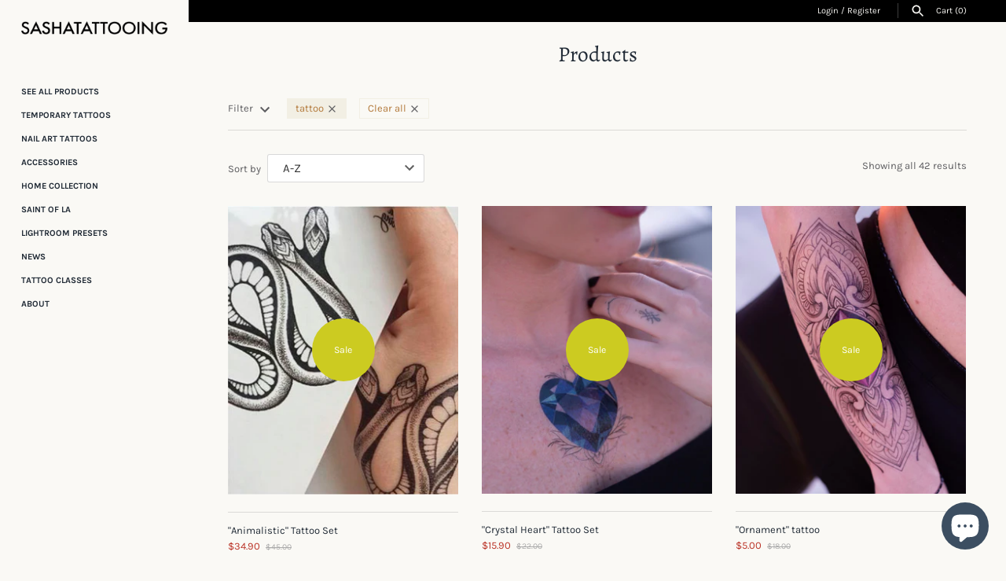

--- FILE ---
content_type: text/html; charset=utf-8
request_url: https://www.bysashatattooing.com/collections/all/tattoo
body_size: 33784
content:
<!doctype html>
<html class="no-js" lang="en">
<head>
  <!-- Masonry v3.10.1 -->
  <meta charset="UTF-8">
  <meta http-equiv="X-UA-Compatible" content="IE=edge,chrome=1">
  <meta name="viewport" content="width=device-width, initial-scale=1.0" />
  <meta name="theme-color" content="rgba(0,0,0,0)">

  

  <title>
    Products &ndash; Tagged &quot;tattoo&quot; &ndash; By Sashatattooing
  </title>
  
  <link rel="canonical" href="https://www.bysashatattooing.com/collections/all/tattoo" />

      
    <meta property="og:site_name" content="By Sashatattooing" />
    
        <meta property="og:type" content="website" />
        
    

  <script>window.performance && window.performance.mark && window.performance.mark('shopify.content_for_header.start');</script><meta id="shopify-digital-wallet" name="shopify-digital-wallet" content="/13971587136/digital_wallets/dialog">
<meta name="shopify-checkout-api-token" content="e2258d51eca0a7858691d1f206189d6a">
<meta id="in-context-paypal-metadata" data-shop-id="13971587136" data-venmo-supported="false" data-environment="production" data-locale="en_US" data-paypal-v4="true" data-currency="USD">
<link rel="alternate" type="application/atom+xml" title="Feed" href="/collections/all/tattoo.atom" />
<script async="async" src="/checkouts/internal/preloads.js?locale=en-US"></script>
<link rel="preconnect" href="https://shop.app" crossorigin="anonymous">
<script async="async" src="https://shop.app/checkouts/internal/preloads.js?locale=en-US&shop_id=13971587136" crossorigin="anonymous"></script>
<script id="apple-pay-shop-capabilities" type="application/json">{"shopId":13971587136,"countryCode":"US","currencyCode":"USD","merchantCapabilities":["supports3DS"],"merchantId":"gid:\/\/shopify\/Shop\/13971587136","merchantName":"By Sashatattooing","requiredBillingContactFields":["postalAddress","email","phone"],"requiredShippingContactFields":["postalAddress","email","phone"],"shippingType":"shipping","supportedNetworks":["visa","masterCard","amex","discover","elo","jcb"],"total":{"type":"pending","label":"By Sashatattooing","amount":"1.00"},"shopifyPaymentsEnabled":true,"supportsSubscriptions":true}</script>
<script id="shopify-features" type="application/json">{"accessToken":"e2258d51eca0a7858691d1f206189d6a","betas":["rich-media-storefront-analytics"],"domain":"www.bysashatattooing.com","predictiveSearch":true,"shopId":13971587136,"locale":"en"}</script>
<script>var Shopify = Shopify || {};
Shopify.shop = "sashatattooing.myshopify.com";
Shopify.locale = "en";
Shopify.currency = {"active":"USD","rate":"1.0"};
Shopify.country = "US";
Shopify.theme = {"name":"Masonry(add modal cart)","id":83743277122,"schema_name":"Masonry","schema_version":"3.10.1","theme_store_id":450,"role":"main"};
Shopify.theme.handle = "null";
Shopify.theme.style = {"id":null,"handle":null};
Shopify.cdnHost = "www.bysashatattooing.com/cdn";
Shopify.routes = Shopify.routes || {};
Shopify.routes.root = "/";</script>
<script type="module">!function(o){(o.Shopify=o.Shopify||{}).modules=!0}(window);</script>
<script>!function(o){function n(){var o=[];function n(){o.push(Array.prototype.slice.apply(arguments))}return n.q=o,n}var t=o.Shopify=o.Shopify||{};t.loadFeatures=n(),t.autoloadFeatures=n()}(window);</script>
<script>
  window.ShopifyPay = window.ShopifyPay || {};
  window.ShopifyPay.apiHost = "shop.app\/pay";
  window.ShopifyPay.redirectState = null;
</script>
<script id="shop-js-analytics" type="application/json">{"pageType":"collection"}</script>
<script defer="defer" async type="module" src="//www.bysashatattooing.com/cdn/shopifycloud/shop-js/modules/v2/client.init-shop-cart-sync_BdyHc3Nr.en.esm.js"></script>
<script defer="defer" async type="module" src="//www.bysashatattooing.com/cdn/shopifycloud/shop-js/modules/v2/chunk.common_Daul8nwZ.esm.js"></script>
<script type="module">
  await import("//www.bysashatattooing.com/cdn/shopifycloud/shop-js/modules/v2/client.init-shop-cart-sync_BdyHc3Nr.en.esm.js");
await import("//www.bysashatattooing.com/cdn/shopifycloud/shop-js/modules/v2/chunk.common_Daul8nwZ.esm.js");

  window.Shopify.SignInWithShop?.initShopCartSync?.({"fedCMEnabled":true,"windoidEnabled":true});

</script>
<script>
  window.Shopify = window.Shopify || {};
  if (!window.Shopify.featureAssets) window.Shopify.featureAssets = {};
  window.Shopify.featureAssets['shop-js'] = {"shop-cart-sync":["modules/v2/client.shop-cart-sync_QYOiDySF.en.esm.js","modules/v2/chunk.common_Daul8nwZ.esm.js"],"init-fed-cm":["modules/v2/client.init-fed-cm_DchLp9rc.en.esm.js","modules/v2/chunk.common_Daul8nwZ.esm.js"],"shop-button":["modules/v2/client.shop-button_OV7bAJc5.en.esm.js","modules/v2/chunk.common_Daul8nwZ.esm.js"],"init-windoid":["modules/v2/client.init-windoid_DwxFKQ8e.en.esm.js","modules/v2/chunk.common_Daul8nwZ.esm.js"],"shop-cash-offers":["modules/v2/client.shop-cash-offers_DWtL6Bq3.en.esm.js","modules/v2/chunk.common_Daul8nwZ.esm.js","modules/v2/chunk.modal_CQq8HTM6.esm.js"],"shop-toast-manager":["modules/v2/client.shop-toast-manager_CX9r1SjA.en.esm.js","modules/v2/chunk.common_Daul8nwZ.esm.js"],"init-shop-email-lookup-coordinator":["modules/v2/client.init-shop-email-lookup-coordinator_UhKnw74l.en.esm.js","modules/v2/chunk.common_Daul8nwZ.esm.js"],"pay-button":["modules/v2/client.pay-button_DzxNnLDY.en.esm.js","modules/v2/chunk.common_Daul8nwZ.esm.js"],"avatar":["modules/v2/client.avatar_BTnouDA3.en.esm.js"],"init-shop-cart-sync":["modules/v2/client.init-shop-cart-sync_BdyHc3Nr.en.esm.js","modules/v2/chunk.common_Daul8nwZ.esm.js"],"shop-login-button":["modules/v2/client.shop-login-button_D8B466_1.en.esm.js","modules/v2/chunk.common_Daul8nwZ.esm.js","modules/v2/chunk.modal_CQq8HTM6.esm.js"],"init-customer-accounts-sign-up":["modules/v2/client.init-customer-accounts-sign-up_C8fpPm4i.en.esm.js","modules/v2/client.shop-login-button_D8B466_1.en.esm.js","modules/v2/chunk.common_Daul8nwZ.esm.js","modules/v2/chunk.modal_CQq8HTM6.esm.js"],"init-shop-for-new-customer-accounts":["modules/v2/client.init-shop-for-new-customer-accounts_CVTO0Ztu.en.esm.js","modules/v2/client.shop-login-button_D8B466_1.en.esm.js","modules/v2/chunk.common_Daul8nwZ.esm.js","modules/v2/chunk.modal_CQq8HTM6.esm.js"],"init-customer-accounts":["modules/v2/client.init-customer-accounts_dRgKMfrE.en.esm.js","modules/v2/client.shop-login-button_D8B466_1.en.esm.js","modules/v2/chunk.common_Daul8nwZ.esm.js","modules/v2/chunk.modal_CQq8HTM6.esm.js"],"shop-follow-button":["modules/v2/client.shop-follow-button_CkZpjEct.en.esm.js","modules/v2/chunk.common_Daul8nwZ.esm.js","modules/v2/chunk.modal_CQq8HTM6.esm.js"],"lead-capture":["modules/v2/client.lead-capture_BntHBhfp.en.esm.js","modules/v2/chunk.common_Daul8nwZ.esm.js","modules/v2/chunk.modal_CQq8HTM6.esm.js"],"checkout-modal":["modules/v2/client.checkout-modal_CfxcYbTm.en.esm.js","modules/v2/chunk.common_Daul8nwZ.esm.js","modules/v2/chunk.modal_CQq8HTM6.esm.js"],"shop-login":["modules/v2/client.shop-login_Da4GZ2H6.en.esm.js","modules/v2/chunk.common_Daul8nwZ.esm.js","modules/v2/chunk.modal_CQq8HTM6.esm.js"],"payment-terms":["modules/v2/client.payment-terms_MV4M3zvL.en.esm.js","modules/v2/chunk.common_Daul8nwZ.esm.js","modules/v2/chunk.modal_CQq8HTM6.esm.js"]};
</script>
<script>(function() {
  var isLoaded = false;
  function asyncLoad() {
    if (isLoaded) return;
    isLoaded = true;
    var urls = ["https:\/\/rec.autocommerce.io\/recommender_javascript?shop=sashatattooing.myshopify.com","https:\/\/static.klaviyo.com\/onsite\/js\/klaviyo.js?company_id=RMcnhr\u0026shop=sashatattooing.myshopify.com","https:\/\/static.klaviyo.com\/onsite\/js\/klaviyo.js?company_id=RMcnhr\u0026shop=sashatattooing.myshopify.com","https:\/\/static.klaviyo.com\/onsite\/js\/klaviyo.js?company_id=Uiby2q\u0026shop=sashatattooing.myshopify.com","https:\/\/static.klaviyo.com\/onsite\/js\/klaviyo.js?company_id=Uiby2q\u0026shop=sashatattooing.myshopify.com"];
    for (var i = 0; i < urls.length; i++) {
      var s = document.createElement('script');
      s.type = 'text/javascript';
      s.async = true;
      s.src = urls[i];
      var x = document.getElementsByTagName('script')[0];
      x.parentNode.insertBefore(s, x);
    }
  };
  if(window.attachEvent) {
    window.attachEvent('onload', asyncLoad);
  } else {
    window.addEventListener('load', asyncLoad, false);
  }
})();</script>
<script id="__st">var __st={"a":13971587136,"offset":-28800,"reqid":"86557c15-fd2a-40c4-b473-c19ed6037ea6-1768970210","pageurl":"www.bysashatattooing.com\/collections\/all\/tattoo","u":"7fbe9b5c0a75","p":"collection"};</script>
<script>window.ShopifyPaypalV4VisibilityTracking = true;</script>
<script id="captcha-bootstrap">!function(){'use strict';const t='contact',e='account',n='new_comment',o=[[t,t],['blogs',n],['comments',n],[t,'customer']],c=[[e,'customer_login'],[e,'guest_login'],[e,'recover_customer_password'],[e,'create_customer']],r=t=>t.map((([t,e])=>`form[action*='/${t}']:not([data-nocaptcha='true']) input[name='form_type'][value='${e}']`)).join(','),a=t=>()=>t?[...document.querySelectorAll(t)].map((t=>t.form)):[];function s(){const t=[...o],e=r(t);return a(e)}const i='password',u='form_key',d=['recaptcha-v3-token','g-recaptcha-response','h-captcha-response',i],f=()=>{try{return window.sessionStorage}catch{return}},m='__shopify_v',_=t=>t.elements[u];function p(t,e,n=!1){try{const o=window.sessionStorage,c=JSON.parse(o.getItem(e)),{data:r}=function(t){const{data:e,action:n}=t;return t[m]||n?{data:e,action:n}:{data:t,action:n}}(c);for(const[e,n]of Object.entries(r))t.elements[e]&&(t.elements[e].value=n);n&&o.removeItem(e)}catch(o){console.error('form repopulation failed',{error:o})}}const l='form_type',E='cptcha';function T(t){t.dataset[E]=!0}const w=window,h=w.document,L='Shopify',v='ce_forms',y='captcha';let A=!1;((t,e)=>{const n=(g='f06e6c50-85a8-45c8-87d0-21a2b65856fe',I='https://cdn.shopify.com/shopifycloud/storefront-forms-hcaptcha/ce_storefront_forms_captcha_hcaptcha.v1.5.2.iife.js',D={infoText:'Protected by hCaptcha',privacyText:'Privacy',termsText:'Terms'},(t,e,n)=>{const o=w[L][v],c=o.bindForm;if(c)return c(t,g,e,D).then(n);var r;o.q.push([[t,g,e,D],n]),r=I,A||(h.body.append(Object.assign(h.createElement('script'),{id:'captcha-provider',async:!0,src:r})),A=!0)});var g,I,D;w[L]=w[L]||{},w[L][v]=w[L][v]||{},w[L][v].q=[],w[L][y]=w[L][y]||{},w[L][y].protect=function(t,e){n(t,void 0,e),T(t)},Object.freeze(w[L][y]),function(t,e,n,w,h,L){const[v,y,A,g]=function(t,e,n){const i=e?o:[],u=t?c:[],d=[...i,...u],f=r(d),m=r(i),_=r(d.filter((([t,e])=>n.includes(e))));return[a(f),a(m),a(_),s()]}(w,h,L),I=t=>{const e=t.target;return e instanceof HTMLFormElement?e:e&&e.form},D=t=>v().includes(t);t.addEventListener('submit',(t=>{const e=I(t);if(!e)return;const n=D(e)&&!e.dataset.hcaptchaBound&&!e.dataset.recaptchaBound,o=_(e),c=g().includes(e)&&(!o||!o.value);(n||c)&&t.preventDefault(),c&&!n&&(function(t){try{if(!f())return;!function(t){const e=f();if(!e)return;const n=_(t);if(!n)return;const o=n.value;o&&e.removeItem(o)}(t);const e=Array.from(Array(32),(()=>Math.random().toString(36)[2])).join('');!function(t,e){_(t)||t.append(Object.assign(document.createElement('input'),{type:'hidden',name:u})),t.elements[u].value=e}(t,e),function(t,e){const n=f();if(!n)return;const o=[...t.querySelectorAll(`input[type='${i}']`)].map((({name:t})=>t)),c=[...d,...o],r={};for(const[a,s]of new FormData(t).entries())c.includes(a)||(r[a]=s);n.setItem(e,JSON.stringify({[m]:1,action:t.action,data:r}))}(t,e)}catch(e){console.error('failed to persist form',e)}}(e),e.submit())}));const S=(t,e)=>{t&&!t.dataset[E]&&(n(t,e.some((e=>e===t))),T(t))};for(const o of['focusin','change'])t.addEventListener(o,(t=>{const e=I(t);D(e)&&S(e,y())}));const B=e.get('form_key'),M=e.get(l),P=B&&M;t.addEventListener('DOMContentLoaded',(()=>{const t=y();if(P)for(const e of t)e.elements[l].value===M&&p(e,B);[...new Set([...A(),...v().filter((t=>'true'===t.dataset.shopifyCaptcha))])].forEach((e=>S(e,t)))}))}(h,new URLSearchParams(w.location.search),n,t,e,['guest_login'])})(!0,!0)}();</script>
<script integrity="sha256-4kQ18oKyAcykRKYeNunJcIwy7WH5gtpwJnB7kiuLZ1E=" data-source-attribution="shopify.loadfeatures" defer="defer" src="//www.bysashatattooing.com/cdn/shopifycloud/storefront/assets/storefront/load_feature-a0a9edcb.js" crossorigin="anonymous"></script>
<script crossorigin="anonymous" defer="defer" src="//www.bysashatattooing.com/cdn/shopifycloud/storefront/assets/shopify_pay/storefront-65b4c6d7.js?v=20250812"></script>
<script data-source-attribution="shopify.dynamic_checkout.dynamic.init">var Shopify=Shopify||{};Shopify.PaymentButton=Shopify.PaymentButton||{isStorefrontPortableWallets:!0,init:function(){window.Shopify.PaymentButton.init=function(){};var t=document.createElement("script");t.src="https://www.bysashatattooing.com/cdn/shopifycloud/portable-wallets/latest/portable-wallets.en.js",t.type="module",document.head.appendChild(t)}};
</script>
<script data-source-attribution="shopify.dynamic_checkout.buyer_consent">
  function portableWalletsHideBuyerConsent(e){var t=document.getElementById("shopify-buyer-consent"),n=document.getElementById("shopify-subscription-policy-button");t&&n&&(t.classList.add("hidden"),t.setAttribute("aria-hidden","true"),n.removeEventListener("click",e))}function portableWalletsShowBuyerConsent(e){var t=document.getElementById("shopify-buyer-consent"),n=document.getElementById("shopify-subscription-policy-button");t&&n&&(t.classList.remove("hidden"),t.removeAttribute("aria-hidden"),n.addEventListener("click",e))}window.Shopify?.PaymentButton&&(window.Shopify.PaymentButton.hideBuyerConsent=portableWalletsHideBuyerConsent,window.Shopify.PaymentButton.showBuyerConsent=portableWalletsShowBuyerConsent);
</script>
<script data-source-attribution="shopify.dynamic_checkout.cart.bootstrap">document.addEventListener("DOMContentLoaded",(function(){function t(){return document.querySelector("shopify-accelerated-checkout-cart, shopify-accelerated-checkout")}if(t())Shopify.PaymentButton.init();else{new MutationObserver((function(e,n){t()&&(Shopify.PaymentButton.init(),n.disconnect())})).observe(document.body,{childList:!0,subtree:!0})}}));
</script>
<link id="shopify-accelerated-checkout-styles" rel="stylesheet" media="screen" href="https://www.bysashatattooing.com/cdn/shopifycloud/portable-wallets/latest/accelerated-checkout-backwards-compat.css" crossorigin="anonymous">
<style id="shopify-accelerated-checkout-cart">
        #shopify-buyer-consent {
  margin-top: 1em;
  display: inline-block;
  width: 100%;
}

#shopify-buyer-consent.hidden {
  display: none;
}

#shopify-subscription-policy-button {
  background: none;
  border: none;
  padding: 0;
  text-decoration: underline;
  font-size: inherit;
  cursor: pointer;
}

#shopify-subscription-policy-button::before {
  box-shadow: none;
}

      </style>

<script>window.performance && window.performance.mark && window.performance.mark('shopify.content_for_header.end');</script>

  <link href="//www.bysashatattooing.com/cdn/shop/t/12/assets/styles.scss.css?v=39837208875602724601759260146" rel="stylesheet" type="text/css" media="all" />
<!--   Modal cart css -->
  <link href="//www.bysashatattooing.com/cdn/shop/t/12/assets/modal.css?v=41308815485217933991611167130" rel="stylesheet" type="text/css" media="all" />
  
  

  <script src="//www.bysashatattooing.com/cdn/shopifycloud/storefront/assets/themes_support/option_selection-b017cd28.js" type="text/javascript"></script>
  <script src="//ajax.googleapis.com/ajax/libs/jquery/1.8/jquery.min.js" type="text/javascript"></script>
  <script>
    document.documentElement.className = ''; //Remove no-js class
    window.theme = window.theme || {};
    theme.jQuery = jQuery;
    theme.money_format = "${{amount}}";
    theme.money_container = 'span.theme-money';
  </script>

<!-- "snippets/booster-common.liquid" was not rendered, the associated app was uninstalled -->
<script src="https://cdn.shopify.com/extensions/e8878072-2f6b-4e89-8082-94b04320908d/inbox-1254/assets/inbox-chat-loader.js" type="text/javascript" defer="defer"></script>
<link href="https://monorail-edge.shopifysvc.com" rel="dns-prefetch">
<script>(function(){if ("sendBeacon" in navigator && "performance" in window) {try {var session_token_from_headers = performance.getEntriesByType('navigation')[0].serverTiming.find(x => x.name == '_s').description;} catch {var session_token_from_headers = undefined;}var session_cookie_matches = document.cookie.match(/_shopify_s=([^;]*)/);var session_token_from_cookie = session_cookie_matches && session_cookie_matches.length === 2 ? session_cookie_matches[1] : "";var session_token = session_token_from_headers || session_token_from_cookie || "";function handle_abandonment_event(e) {var entries = performance.getEntries().filter(function(entry) {return /monorail-edge.shopifysvc.com/.test(entry.name);});if (!window.abandonment_tracked && entries.length === 0) {window.abandonment_tracked = true;var currentMs = Date.now();var navigation_start = performance.timing.navigationStart;var payload = {shop_id: 13971587136,url: window.location.href,navigation_start,duration: currentMs - navigation_start,session_token,page_type: "collection"};window.navigator.sendBeacon("https://monorail-edge.shopifysvc.com/v1/produce", JSON.stringify({schema_id: "online_store_buyer_site_abandonment/1.1",payload: payload,metadata: {event_created_at_ms: currentMs,event_sent_at_ms: currentMs}}));}}window.addEventListener('pagehide', handle_abandonment_event);}}());</script>
<script id="web-pixels-manager-setup">(function e(e,d,r,n,o){if(void 0===o&&(o={}),!Boolean(null===(a=null===(i=window.Shopify)||void 0===i?void 0:i.analytics)||void 0===a?void 0:a.replayQueue)){var i,a;window.Shopify=window.Shopify||{};var t=window.Shopify;t.analytics=t.analytics||{};var s=t.analytics;s.replayQueue=[],s.publish=function(e,d,r){return s.replayQueue.push([e,d,r]),!0};try{self.performance.mark("wpm:start")}catch(e){}var l=function(){var e={modern:/Edge?\/(1{2}[4-9]|1[2-9]\d|[2-9]\d{2}|\d{4,})\.\d+(\.\d+|)|Firefox\/(1{2}[4-9]|1[2-9]\d|[2-9]\d{2}|\d{4,})\.\d+(\.\d+|)|Chrom(ium|e)\/(9{2}|\d{3,})\.\d+(\.\d+|)|(Maci|X1{2}).+ Version\/(15\.\d+|(1[6-9]|[2-9]\d|\d{3,})\.\d+)([,.]\d+|)( \(\w+\)|)( Mobile\/\w+|) Safari\/|Chrome.+OPR\/(9{2}|\d{3,})\.\d+\.\d+|(CPU[ +]OS|iPhone[ +]OS|CPU[ +]iPhone|CPU IPhone OS|CPU iPad OS)[ +]+(15[._]\d+|(1[6-9]|[2-9]\d|\d{3,})[._]\d+)([._]\d+|)|Android:?[ /-](13[3-9]|1[4-9]\d|[2-9]\d{2}|\d{4,})(\.\d+|)(\.\d+|)|Android.+Firefox\/(13[5-9]|1[4-9]\d|[2-9]\d{2}|\d{4,})\.\d+(\.\d+|)|Android.+Chrom(ium|e)\/(13[3-9]|1[4-9]\d|[2-9]\d{2}|\d{4,})\.\d+(\.\d+|)|SamsungBrowser\/([2-9]\d|\d{3,})\.\d+/,legacy:/Edge?\/(1[6-9]|[2-9]\d|\d{3,})\.\d+(\.\d+|)|Firefox\/(5[4-9]|[6-9]\d|\d{3,})\.\d+(\.\d+|)|Chrom(ium|e)\/(5[1-9]|[6-9]\d|\d{3,})\.\d+(\.\d+|)([\d.]+$|.*Safari\/(?![\d.]+ Edge\/[\d.]+$))|(Maci|X1{2}).+ Version\/(10\.\d+|(1[1-9]|[2-9]\d|\d{3,})\.\d+)([,.]\d+|)( \(\w+\)|)( Mobile\/\w+|) Safari\/|Chrome.+OPR\/(3[89]|[4-9]\d|\d{3,})\.\d+\.\d+|(CPU[ +]OS|iPhone[ +]OS|CPU[ +]iPhone|CPU IPhone OS|CPU iPad OS)[ +]+(10[._]\d+|(1[1-9]|[2-9]\d|\d{3,})[._]\d+)([._]\d+|)|Android:?[ /-](13[3-9]|1[4-9]\d|[2-9]\d{2}|\d{4,})(\.\d+|)(\.\d+|)|Mobile Safari.+OPR\/([89]\d|\d{3,})\.\d+\.\d+|Android.+Firefox\/(13[5-9]|1[4-9]\d|[2-9]\d{2}|\d{4,})\.\d+(\.\d+|)|Android.+Chrom(ium|e)\/(13[3-9]|1[4-9]\d|[2-9]\d{2}|\d{4,})\.\d+(\.\d+|)|Android.+(UC? ?Browser|UCWEB|U3)[ /]?(15\.([5-9]|\d{2,})|(1[6-9]|[2-9]\d|\d{3,})\.\d+)\.\d+|SamsungBrowser\/(5\.\d+|([6-9]|\d{2,})\.\d+)|Android.+MQ{2}Browser\/(14(\.(9|\d{2,})|)|(1[5-9]|[2-9]\d|\d{3,})(\.\d+|))(\.\d+|)|K[Aa][Ii]OS\/(3\.\d+|([4-9]|\d{2,})\.\d+)(\.\d+|)/},d=e.modern,r=e.legacy,n=navigator.userAgent;return n.match(d)?"modern":n.match(r)?"legacy":"unknown"}(),u="modern"===l?"modern":"legacy",c=(null!=n?n:{modern:"",legacy:""})[u],f=function(e){return[e.baseUrl,"/wpm","/b",e.hashVersion,"modern"===e.buildTarget?"m":"l",".js"].join("")}({baseUrl:d,hashVersion:r,buildTarget:u}),m=function(e){var d=e.version,r=e.bundleTarget,n=e.surface,o=e.pageUrl,i=e.monorailEndpoint;return{emit:function(e){var a=e.status,t=e.errorMsg,s=(new Date).getTime(),l=JSON.stringify({metadata:{event_sent_at_ms:s},events:[{schema_id:"web_pixels_manager_load/3.1",payload:{version:d,bundle_target:r,page_url:o,status:a,surface:n,error_msg:t},metadata:{event_created_at_ms:s}}]});if(!i)return console&&console.warn&&console.warn("[Web Pixels Manager] No Monorail endpoint provided, skipping logging."),!1;try{return self.navigator.sendBeacon.bind(self.navigator)(i,l)}catch(e){}var u=new XMLHttpRequest;try{return u.open("POST",i,!0),u.setRequestHeader("Content-Type","text/plain"),u.send(l),!0}catch(e){return console&&console.warn&&console.warn("[Web Pixels Manager] Got an unhandled error while logging to Monorail."),!1}}}}({version:r,bundleTarget:l,surface:e.surface,pageUrl:self.location.href,monorailEndpoint:e.monorailEndpoint});try{o.browserTarget=l,function(e){var d=e.src,r=e.async,n=void 0===r||r,o=e.onload,i=e.onerror,a=e.sri,t=e.scriptDataAttributes,s=void 0===t?{}:t,l=document.createElement("script"),u=document.querySelector("head"),c=document.querySelector("body");if(l.async=n,l.src=d,a&&(l.integrity=a,l.crossOrigin="anonymous"),s)for(var f in s)if(Object.prototype.hasOwnProperty.call(s,f))try{l.dataset[f]=s[f]}catch(e){}if(o&&l.addEventListener("load",o),i&&l.addEventListener("error",i),u)u.appendChild(l);else{if(!c)throw new Error("Did not find a head or body element to append the script");c.appendChild(l)}}({src:f,async:!0,onload:function(){if(!function(){var e,d;return Boolean(null===(d=null===(e=window.Shopify)||void 0===e?void 0:e.analytics)||void 0===d?void 0:d.initialized)}()){var d=window.webPixelsManager.init(e)||void 0;if(d){var r=window.Shopify.analytics;r.replayQueue.forEach((function(e){var r=e[0],n=e[1],o=e[2];d.publishCustomEvent(r,n,o)})),r.replayQueue=[],r.publish=d.publishCustomEvent,r.visitor=d.visitor,r.initialized=!0}}},onerror:function(){return m.emit({status:"failed",errorMsg:"".concat(f," has failed to load")})},sri:function(e){var d=/^sha384-[A-Za-z0-9+/=]+$/;return"string"==typeof e&&d.test(e)}(c)?c:"",scriptDataAttributes:o}),m.emit({status:"loading"})}catch(e){m.emit({status:"failed",errorMsg:(null==e?void 0:e.message)||"Unknown error"})}}})({shopId: 13971587136,storefrontBaseUrl: "https://www.bysashatattooing.com",extensionsBaseUrl: "https://extensions.shopifycdn.com/cdn/shopifycloud/web-pixels-manager",monorailEndpoint: "https://monorail-edge.shopifysvc.com/unstable/produce_batch",surface: "storefront-renderer",enabledBetaFlags: ["2dca8a86"],webPixelsConfigList: [{"id":"103153730","configuration":"{\"pixel_id\":\"3228562313838713\",\"pixel_type\":\"facebook_pixel\",\"metaapp_system_user_token\":\"-\"}","eventPayloadVersion":"v1","runtimeContext":"OPEN","scriptVersion":"ca16bc87fe92b6042fbaa3acc2fbdaa6","type":"APP","apiClientId":2329312,"privacyPurposes":["ANALYTICS","MARKETING","SALE_OF_DATA"],"dataSharingAdjustments":{"protectedCustomerApprovalScopes":["read_customer_address","read_customer_email","read_customer_name","read_customer_personal_data","read_customer_phone"]}},{"id":"111509570","eventPayloadVersion":"v1","runtimeContext":"LAX","scriptVersion":"1","type":"CUSTOM","privacyPurposes":["ANALYTICS"],"name":"Google Analytics tag (migrated)"},{"id":"shopify-app-pixel","configuration":"{}","eventPayloadVersion":"v1","runtimeContext":"STRICT","scriptVersion":"0450","apiClientId":"shopify-pixel","type":"APP","privacyPurposes":["ANALYTICS","MARKETING"]},{"id":"shopify-custom-pixel","eventPayloadVersion":"v1","runtimeContext":"LAX","scriptVersion":"0450","apiClientId":"shopify-pixel","type":"CUSTOM","privacyPurposes":["ANALYTICS","MARKETING"]}],isMerchantRequest: false,initData: {"shop":{"name":"By Sashatattooing","paymentSettings":{"currencyCode":"USD"},"myshopifyDomain":"sashatattooing.myshopify.com","countryCode":"US","storefrontUrl":"https:\/\/www.bysashatattooing.com"},"customer":null,"cart":null,"checkout":null,"productVariants":[],"purchasingCompany":null},},"https://www.bysashatattooing.com/cdn","fcfee988w5aeb613cpc8e4bc33m6693e112",{"modern":"","legacy":""},{"shopId":"13971587136","storefrontBaseUrl":"https:\/\/www.bysashatattooing.com","extensionBaseUrl":"https:\/\/extensions.shopifycdn.com\/cdn\/shopifycloud\/web-pixels-manager","surface":"storefront-renderer","enabledBetaFlags":"[\"2dca8a86\"]","isMerchantRequest":"false","hashVersion":"fcfee988w5aeb613cpc8e4bc33m6693e112","publish":"custom","events":"[[\"page_viewed\",{}],[\"collection_viewed\",{\"collection\":{\"id\":\"\",\"title\":\"Products\",\"productVariants\":[{\"price\":{\"amount\":34.9,\"currencyCode\":\"USD\"},\"product\":{\"title\":\"\\\"Animalistic\\\" Tattoo Set\",\"vendor\":\"Sashatattooing\",\"id\":\"4503888887874\",\"untranslatedTitle\":\"\\\"Animalistic\\\" Tattoo Set\",\"url\":\"\/products\/animalistic-tattoo-set\",\"type\":\"Temporary Tattoos\"},\"id\":\"31804357738562\",\"image\":{\"src\":\"\/\/www.bysashatattooing.com\/cdn\/shop\/products\/6b26abd19f2c877af6d3e1964aeb20cc.jpg?v=1622661764\"},\"sku\":\"22017\",\"title\":\"Default Title\",\"untranslatedTitle\":\"Default Title\"},{\"price\":{\"amount\":15.9,\"currencyCode\":\"USD\"},\"product\":{\"title\":\"\\\"Crystal Heart\\\" Tattoo Set\",\"vendor\":\"Sashatattooing\",\"id\":\"4522594500674\",\"untranslatedTitle\":\"\\\"Crystal Heart\\\" Tattoo Set\",\"url\":\"\/products\/crystal-heart\",\"type\":\"Temporary Tattoos\"},\"id\":\"31881224159298\",\"image\":{\"src\":\"\/\/www.bysashatattooing.com\/cdn\/shop\/products\/IMG_2905_d47f137e-56e7-43fb-914d-bd6b074dec06.jpg?v=1622661727\"},\"sku\":\"22028\",\"title\":\"Default Title\",\"untranslatedTitle\":\"Default Title\"},{\"price\":{\"amount\":5.0,\"currencyCode\":\"USD\"},\"product\":{\"title\":\"\\\"Ornament\\\" tattoo\",\"vendor\":\"Sashatattooing\",\"id\":\"4522482565186\",\"untranslatedTitle\":\"\\\"Ornament\\\" tattoo\",\"url\":\"\/products\/ornament-tattoo\",\"type\":\"Temporary Tattoos\"},\"id\":\"31880748761154\",\"image\":{\"src\":\"\/\/www.bysashatattooing.com\/cdn\/shop\/products\/IMG_29072.jpg?v=1622661746\"},\"sku\":\"22025\",\"title\":\"Default Title\",\"untranslatedTitle\":\"Default Title\"},{\"price\":{\"amount\":10.0,\"currencyCode\":\"USD\"},\"product\":{\"title\":\"\\\"Peony \u0026 Branch\\\" set\",\"vendor\":\"Sashatattooing\",\"id\":\"4602279690306\",\"untranslatedTitle\":\"\\\"Peony \u0026 Branch\\\" set\",\"url\":\"\/products\/peony-branch-set\",\"type\":\"Temporary Tattoos\"},\"id\":\"32185999458370\",\"image\":{\"src\":\"\/\/www.bysashatattooing.com\/cdn\/shop\/products\/8B45EEAF-0A87-4591-8709-1B8CEB12F2E8.jpg?v=1617044449\"},\"sku\":\"\",\"title\":\"Default Title\",\"untranslatedTitle\":\"Default Title\"},{\"price\":{\"amount\":22.0,\"currencyCode\":\"USD\"},\"product\":{\"title\":\"\\\"Perfect Dragon\\\" tattoo\",\"vendor\":\"Sashatattooing\",\"id\":\"4522513268802\",\"untranslatedTitle\":\"\\\"Perfect Dragon\\\" tattoo\",\"url\":\"\/products\/new-dragon-tattoo\",\"type\":\"Temporary Tattoos\"},\"id\":\"31880896905282\",\"image\":{\"src\":\"\/\/www.bysashatattooing.com\/cdn\/shop\/products\/3O9R81875.jpg?v=1617044468\"},\"sku\":\"22027\",\"title\":\"Default Title\",\"untranslatedTitle\":\"Default Title\"},{\"price\":{\"amount\":22.0,\"currencyCode\":\"USD\"},\"product\":{\"title\":\"\\\"Purple Bloom\\\" Tattoo set\",\"vendor\":\"Sashatattooing\",\"id\":\"4596475756610\",\"untranslatedTitle\":\"\\\"Purple Bloom\\\" Tattoo set\",\"url\":\"\/products\/purple-bloom-tattoo-set\",\"type\":\"Temporary Tattoos\"},\"id\":\"32161670463554\",\"image\":{\"src\":\"\/\/www.bysashatattooing.com\/cdn\/shop\/products\/IMG_4487.jpg?v=1622661678\"},\"sku\":\"\",\"title\":\"Default Title\",\"untranslatedTitle\":\"Default Title\"},{\"price\":{\"amount\":25.0,\"currencyCode\":\"USD\"},\"product\":{\"title\":\"\\\"Sweet Heavens\\\" Tattoo Set\",\"vendor\":\"Sashatattooing\",\"id\":\"4503948099650\",\"untranslatedTitle\":\"\\\"Sweet Heavens\\\" Tattoo Set\",\"url\":\"\/products\/fly-high-tattoo-set\",\"type\":\"Temporary Tattoos\"},\"id\":\"31804555132994\",\"image\":{\"src\":\"\/\/www.bysashatattooing.com\/cdn\/shop\/products\/816172f5cc3f5f23c4c2e3b8c071b951_e4d41205-83f7-4530-87e9-310e0d9f1778.jpg?v=1617044511\"},\"sku\":\"22018\",\"title\":\"Default Title\",\"untranslatedTitle\":\"Default Title\"},{\"price\":{\"amount\":25.0,\"currencyCode\":\"USD\"},\"product\":{\"title\":\"\\\"Watercolor Flowers\\\" set\",\"vendor\":\"Sashatattooing\",\"id\":\"4596492992578\",\"untranslatedTitle\":\"\\\"Watercolor Flowers\\\" set\",\"url\":\"\/products\/watercolor-flowers-tattoo-set\",\"type\":\"Temporary Tattoos\"},\"id\":\"32161772273730\",\"image\":{\"src\":\"\/\/www.bysashatattooing.com\/cdn\/shop\/products\/325114CC-AA38-4610-B0EE-0DF526513C6C.jpg?v=1617044536\"},\"sku\":\"\",\"title\":\"Default Title\",\"untranslatedTitle\":\"Default Title\"},{\"price\":{\"amount\":10.0,\"currencyCode\":\"USD\"},\"product\":{\"title\":\"Ah_tattooing Set\",\"vendor\":\"Sashatattooing\",\"id\":\"4602235486274\",\"untranslatedTitle\":\"Ah_tattooing Set\",\"url\":\"\/products\/ah_tattooing-set\",\"type\":\"Temporary Tattoos\"},\"id\":\"32185799868482\",\"image\":{\"src\":\"\/\/www.bysashatattooing.com\/cdn\/shop\/products\/C002820D-4E45-4AB1-80C6-03994459617E.jpg?v=1617044654\"},\"sku\":\"\",\"title\":\"Default Title\",\"untranslatedTitle\":\"Default Title\"},{\"price\":{\"amount\":11.0,\"currencyCode\":\"USD\"},\"product\":{\"title\":\"Big Mandala with Peonies\",\"vendor\":\"Sashatattooing\",\"id\":\"4522511007810\",\"untranslatedTitle\":\"Big Mandala with Peonies\",\"url\":\"\/products\/new-mandala-with-peonies-tattoo\",\"type\":\"Temporary Tattoos\"},\"id\":\"31880886747202\",\"image\":{\"src\":\"\/\/www.bysashatattooing.com\/cdn\/shop\/products\/IMG_2906.jpg?v=1622662073\"},\"sku\":\"22026\",\"title\":\"Default Title\",\"untranslatedTitle\":\"Default Title\"},{\"price\":{\"amount\":10.0,\"currencyCode\":\"USD\"},\"product\":{\"title\":\"Compilation set 2020\",\"vendor\":\"Sashatattooing\",\"id\":\"3223354048576\",\"untranslatedTitle\":\"Compilation set 2020\",\"url\":\"\/products\/compilation-tattoo-set\",\"type\":\"Temporary Tattoos\"},\"id\":\"26635975491648\",\"image\":{\"src\":\"\/\/www.bysashatattooing.com\/cdn\/shop\/products\/3O9R81994.jpg?v=1622662030\"},\"sku\":\"22031\",\"title\":\"Default Title\",\"untranslatedTitle\":\"Default Title\"},{\"price\":{\"amount\":45.9,\"currencyCode\":\"USD\"},\"product\":{\"title\":\"Great Crystal Tattoo Set\",\"vendor\":\"Sashatattooing\",\"id\":\"4522495967298\",\"untranslatedTitle\":\"Great Crystal Tattoo Set\",\"url\":\"\/products\/big-crystal-set-tattoo\",\"type\":\"Temporary Tattoos\"},\"id\":\"31880822652994\",\"image\":{\"src\":\"\/\/www.bysashatattooing.com\/cdn\/shop\/products\/IMG_2913_c02d34ae-11b8-4828-a507-29ae0398c837.jpg?v=1617044869\"},\"sku\":\"22029\",\"title\":\"Default Title\",\"untranslatedTitle\":\"Default Title\"},{\"price\":{\"amount\":15.0,\"currencyCode\":\"USD\"},\"product\":{\"title\":\"Lescrowtattoo Set\",\"vendor\":\"Sashatattooing\",\"id\":\"4602212188226\",\"untranslatedTitle\":\"Lescrowtattoo Set\",\"url\":\"\/products\/lescrowtattoo-set\",\"type\":\"Temporary Tattoos\"},\"id\":\"32185682985026\",\"image\":{\"src\":\"\/\/www.bysashatattooing.com\/cdn\/shop\/products\/ACC3F610-D12B-436F-AD94-3A07D783B9C4.jpg?v=1617044924\"},\"sku\":\"\",\"title\":\"Default Title\",\"untranslatedTitle\":\"Default Title\"},{\"price\":{\"amount\":35.9,\"currencyCode\":\"USD\"},\"product\":{\"title\":\"Line Art Floral tattoo set\",\"vendor\":\"Sashatattooing\",\"id\":\"4682374742082\",\"untranslatedTitle\":\"Line Art Floral tattoo set\",\"url\":\"\/products\/line-art-floral-tattoo-set\",\"type\":\"Temporary Tattoos\"},\"id\":\"32441018843202\",\"image\":{\"src\":\"\/\/www.bysashatattooing.com\/cdn\/shop\/products\/DDC71F57-C44D-4564-8316-515389B5D92A_0c58a21f-7707-4ff6-a44c-8b58c8401989.jpg?v=1617044953\"},\"sku\":\"\",\"title\":\"Default Title\",\"untranslatedTitle\":\"Default Title\"},{\"price\":{\"amount\":15.0,\"currencyCode\":\"USD\"},\"product\":{\"title\":\"Mashatattoo Set\",\"vendor\":\"Sashatattooing\",\"id\":\"4602241286210\",\"untranslatedTitle\":\"Mashatattoo Set\",\"url\":\"\/products\/mashatattoo-set\",\"type\":\"Temporary Tattoos\"},\"id\":\"32185823297602\",\"image\":{\"src\":\"\/\/www.bysashatattooing.com\/cdn\/shop\/products\/DA7626F0-1F99-47DC-BEA6-2AC4E59EFD2C.jpg?v=1617045109\"},\"sku\":\"\",\"title\":\"Default Title\",\"untranslatedTitle\":\"Default Title\"},{\"price\":{\"amount\":25.0,\"currencyCode\":\"USD\"},\"product\":{\"title\":\"Mo.no.tattoo Floral Set\",\"vendor\":\"Sashatattooing\",\"id\":\"4602267795522\",\"untranslatedTitle\":\"Mo.no.tattoo Floral Set\",\"url\":\"\/products\/mo-no-tattoo-floral-set\",\"type\":\"Temporary Tattoos\"},\"id\":\"32185938935874\",\"image\":{\"src\":\"\/\/www.bysashatattooing.com\/cdn\/shop\/products\/42943662-5213-43D5-946A-5C6CBAC4ED64.jpg?v=1617045129\"},\"sku\":\"\",\"title\":\"Default Title\",\"untranslatedTitle\":\"Default Title\"},{\"price\":{\"amount\":15.0,\"currencyCode\":\"USD\"},\"product\":{\"title\":\"Nail ART Tattoo Set\",\"vendor\":\"Sashatattooing\",\"id\":\"4758843129922\",\"untranslatedTitle\":\"Nail ART Tattoo Set\",\"url\":\"\/products\/nail-tattoos\",\"type\":\"Nail Art\"},\"id\":\"32612045488194\",\"image\":{\"src\":\"\/\/www.bysashatattooing.com\/cdn\/shop\/products\/02D05A6A-7235-4D2B-BBA0-8D7E50A954A2.jpg?v=1617045174\"},\"sku\":\"\",\"title\":\"Default Title\",\"untranslatedTitle\":\"Default Title\"},{\"price\":{\"amount\":12.0,\"currencyCode\":\"USD\"},\"product\":{\"title\":\"NEW Big Floral Tattoo set\",\"vendor\":\"Sashatattooing\",\"id\":\"3223343595584\",\"untranslatedTitle\":\"NEW Big Floral Tattoo set\",\"url\":\"\/products\/floral-tattoo-set\",\"type\":\"Temporary Tattoos\"},\"id\":\"26635923816512\",\"image\":{\"src\":\"\/\/www.bysashatattooing.com\/cdn\/shop\/products\/3O9R81991.jpg?v=1617045207\"},\"sku\":\"22030\",\"title\":\"Default Title\",\"untranslatedTitle\":\"Default Title\"},{\"price\":{\"amount\":8.0,\"currencyCode\":\"USD\"},\"product\":{\"title\":\"NEW! \\\"Cloves \u0026 Leaves\\\" tattoo\",\"vendor\":\"Sashatattooing\",\"id\":\"4782189936706\",\"untranslatedTitle\":\"NEW! \\\"Cloves \u0026 Leaves\\\" tattoo\",\"url\":\"\/products\/cloves-leaves-tattoo\",\"type\":\"Temporary Tattoos\"},\"id\":\"32661980217410\",\"image\":{\"src\":\"\/\/www.bysashatattooing.com\/cdn\/shop\/products\/IMG_4517.jpg?v=1622660595\"},\"sku\":\"\",\"title\":\"Default Title\",\"untranslatedTitle\":\"Default Title\"},{\"price\":{\"amount\":8.0,\"currencyCode\":\"USD\"},\"product\":{\"title\":\"NEW! \\\"Ganesha \u0026 Mandala\\\" tattoo\",\"vendor\":\"Sashatattooing\",\"id\":\"4782192394306\",\"untranslatedTitle\":\"NEW! \\\"Ganesha \u0026 Mandala\\\" tattoo\",\"url\":\"\/products\/new-ganesha-mandala-tattoo\",\"type\":\"Temporary Tattoos\"},\"id\":\"32661982511170\",\"image\":{\"src\":\"\/\/www.bysashatattooing.com\/cdn\/shop\/products\/IMG_4529.jpg?v=1622660827\"},\"sku\":\"\",\"title\":\"Default Title\",\"untranslatedTitle\":\"Default Title\"},{\"price\":{\"amount\":8.0,\"currencyCode\":\"USD\"},\"product\":{\"title\":\"NEW! Purple \u0026 Blue flowers\",\"vendor\":\"Sashatattooing\",\"id\":\"6683042644034\",\"untranslatedTitle\":\"NEW! Purple \u0026 Blue flowers\",\"url\":\"\/products\/new-purple-blue-flowers\",\"type\":\"Temporary Tattoos\"},\"id\":\"39623062290498\",\"image\":{\"src\":\"\/\/www.bysashatattooing.com\/cdn\/shop\/products\/IMG_2754.jpg?v=1637825231\"},\"sku\":\"\",\"title\":\"Default Title\",\"untranslatedTitle\":\"Default Title\"},{\"price\":{\"amount\":10.0,\"currencyCode\":\"USD\"},\"product\":{\"title\":\"NEW! Small Mellow peonies with scorpions\",\"vendor\":\"Sashatattooing\",\"id\":\"6683041005634\",\"untranslatedTitle\":\"NEW! Small Mellow peonies with scorpions\",\"url\":\"\/products\/new-small-mellow-peonies-with-scorpions\",\"type\":\"Temporary Tattoos\"},\"id\":\"39623058456642\",\"image\":{\"src\":\"\/\/www.bysashatattooing.com\/cdn\/shop\/products\/IMG_2755.jpg?v=1637825010\"},\"sku\":\"\",\"title\":\"Default Title\",\"untranslatedTitle\":\"Default Title\"},{\"price\":{\"amount\":8.0,\"currencyCode\":\"USD\"},\"product\":{\"title\":\"NEW!!! LION\",\"vendor\":\"Sashatattooing\",\"id\":\"6681930465346\",\"untranslatedTitle\":\"NEW!!! LION\",\"url\":\"\/products\/new-lion\",\"type\":\"Temporary Tattoos\"},\"id\":\"39620292018242\",\"image\":{\"src\":\"\/\/www.bysashatattooing.com\/cdn\/shop\/products\/image_8284fd35-e866-4d33-a743-0c4ba0e3bd45.jpg?v=1637575679\"},\"sku\":\"\",\"title\":\"Default Title\",\"untranslatedTitle\":\"Default Title\"},{\"price\":{\"amount\":10.0,\"currencyCode\":\"USD\"},\"product\":{\"title\":\"Sashatattooing Logo Pin\",\"vendor\":\"Sashatattooing\",\"id\":\"2416240296000\",\"untranslatedTitle\":\"Sashatattooing Logo Pin\",\"url\":\"\/products\/logo-pin\",\"type\":\"Pins\"},\"id\":\"22540022775872\",\"image\":{\"src\":\"\/\/www.bysashatattooing.com\/cdn\/shop\/products\/87576460_2601314003487710_7719598785596227584_o.jpg?v=1628559215\"},\"sku\":\"11004\",\"title\":\"Default Title\",\"untranslatedTitle\":\"Default Title\"},{\"price\":{\"amount\":10.0,\"currencyCode\":\"USD\"},\"product\":{\"title\":\"Tattoo \\\"Butterfly set\\\"\",\"vendor\":\"Sashatattooing\",\"id\":\"4091389083712\",\"untranslatedTitle\":\"Tattoo \\\"Butterfly set\\\"\",\"url\":\"\/products\/tattoo-butterfly-set\",\"type\":\"Temporary Tattoos\"},\"id\":\"30073177309248\",\"image\":{\"src\":\"\/\/www.bysashatattooing.com\/cdn\/shop\/products\/Butterfly_2.jpg?v=1622661862\"},\"sku\":\"22014\",\"title\":\"Default Title\",\"untranslatedTitle\":\"Default Title\"},{\"price\":{\"amount\":8.0,\"currencyCode\":\"USD\"},\"product\":{\"title\":\"Tattoo \\\"Dark Peony\\\"\",\"vendor\":\"Sashatattooing\",\"id\":\"4564702330946\",\"untranslatedTitle\":\"Tattoo \\\"Dark Peony\\\"\",\"url\":\"\/products\/tattoo-dark-peony\",\"type\":\"Temporary Tattoos\"},\"id\":\"32044804243522\",\"image\":{\"src\":\"\/\/www.bysashatattooing.com\/cdn\/shop\/products\/3O9R81872_0ed29c72-13b8-4833-a1b2-aa9148289630.jpg?v=1617045687\"},\"sku\":\"\",\"title\":\"Default Title\",\"untranslatedTitle\":\"Default Title\"},{\"price\":{\"amount\":10.0,\"currencyCode\":\"USD\"},\"product\":{\"title\":\"Tattoo \\\"Doves\\\"\",\"vendor\":\"Sashatattooing\",\"id\":\"4091385479232\",\"untranslatedTitle\":\"Tattoo \\\"Doves\\\"\",\"url\":\"\/products\/tattoo-doves\",\"type\":\"Temporary Tattoos\"},\"id\":\"30073060065344\",\"image\":{\"src\":\"\/\/www.bysashatattooing.com\/cdn\/shop\/products\/679D1897-0FA2-43C0-A9DD-9E889E324C28.jpg?v=1622661710\"},\"sku\":\"22013\",\"title\":\"Default Title\",\"untranslatedTitle\":\"Default Title\"},{\"price\":{\"amount\":15.0,\"currencyCode\":\"USD\"},\"product\":{\"title\":\"Tattoo \\\"Floral Skull\\\"\",\"vendor\":\"Sashatattooing\",\"id\":\"1967856386112\",\"untranslatedTitle\":\"Tattoo \\\"Floral Skull\\\"\",\"url\":\"\/products\/flowerskull\",\"type\":\"Temporary Tattoos\"},\"id\":\"19039789318208\",\"image\":{\"src\":\"\/\/www.bysashatattooing.com\/cdn\/shop\/products\/Skull_2_360x_32883a69-2990-4477-9f61-2cce6583e8c0.jpg?v=1617045725\"},\"sku\":\"22013\",\"title\":\"Default Title\",\"untranslatedTitle\":\"Default Title\"},{\"price\":{\"amount\":10.0,\"currencyCode\":\"USD\"},\"product\":{\"title\":\"Tattoo \\\"Japanese Peonies\\\"\",\"vendor\":\"Sashatattooing\",\"id\":\"4091398488128\",\"untranslatedTitle\":\"Tattoo \\\"Japanese Peonies\\\"\",\"url\":\"\/products\/tattoo-japanese-peonies\",\"type\":\"Temporary Tattoos\"},\"id\":\"30073405177920\",\"image\":{\"src\":\"\/\/www.bysashatattooing.com\/cdn\/shop\/products\/Japanese_3.jpg?v=1622661950\"},\"sku\":\"22017\",\"title\":\"Default Title\",\"untranslatedTitle\":\"Default Title\"},{\"price\":{\"amount\":8.0,\"currencyCode\":\"USD\"},\"product\":{\"title\":\"Tattoo \\\"Snake\\\"\",\"vendor\":\"Sashatattooing\",\"id\":\"4091364180032\",\"untranslatedTitle\":\"Tattoo \\\"Snake\\\"\",\"url\":\"\/products\/tattoo-snake\",\"type\":\"Temporary Tattoos\"},\"id\":\"30072946229312\",\"image\":{\"src\":\"\/\/www.bysashatattooing.com\/cdn\/shop\/products\/Snake_3_2ddb6f93-9227-47ec-aaaa-54e2200587af.jpg?v=1622661791\"},\"sku\":\"22012\",\"title\":\"Default Title\",\"untranslatedTitle\":\"Default Title\"},{\"price\":{\"amount\":22.0,\"currencyCode\":\"USD\"},\"product\":{\"title\":\"Tattoo \\\"Two Flowers\\\"\",\"vendor\":\"Sashatattooing\",\"id\":\"1985843134528\",\"untranslatedTitle\":\"Tattoo \\\"Two Flowers\\\"\",\"url\":\"\/products\/copy-of-flower-skull\",\"type\":\"Temporary Tattoos\"},\"id\":\"19142583353408\",\"image\":{\"src\":\"\/\/www.bysashatattooing.com\/cdn\/shop\/products\/26F59959-56BB-4D76-8DF0-431AE2131DC1.jpg?v=1617045781\"},\"sku\":\"22007\",\"title\":\"Default Title\",\"untranslatedTitle\":\"Default Title\"},{\"price\":{\"amount\":8.0,\"currencyCode\":\"USD\"},\"product\":{\"title\":\"Tattoo set \\\"Mandala \u0026 Bracelet\\\"\",\"vendor\":\"Sashatattooing\",\"id\":\"4091397210176\",\"untranslatedTitle\":\"Tattoo set \\\"Mandala \u0026 Bracelet\\\"\",\"url\":\"\/products\/tattoo-mandala-bracelet\",\"type\":\"Temporary Tattoos\"},\"id\":\"30073369395264\",\"image\":{\"src\":\"\/\/www.bysashatattooing.com\/cdn\/shop\/products\/IMG-0068.jpg?v=1622784807\"},\"sku\":\"22016\",\"title\":\"Default Title\",\"untranslatedTitle\":\"Default Title\"},{\"price\":{\"amount\":8.0,\"currencyCode\":\"USD\"},\"product\":{\"title\":\"Tattoo set \\\"Mandala \u0026 Lotus\\\"\",\"vendor\":\"Sashatattooing\",\"id\":\"4091393540160\",\"untranslatedTitle\":\"Tattoo set \\\"Mandala \u0026 Lotus\\\"\",\"url\":\"\/products\/tattoo-mandala-lotus\",\"type\":\"Temporary Tattoos\"},\"id\":\"30073297043520\",\"image\":{\"src\":\"\/\/www.bysashatattooing.com\/cdn\/shop\/products\/Mandala_1.jpg?v=1617045834\"},\"sku\":\"22015\",\"title\":\"Default Title\",\"untranslatedTitle\":\"Default Title\"},{\"price\":{\"amount\":8.0,\"currencyCode\":\"USD\"},\"product\":{\"title\":\"Tattoo “Butterfly \u0026 Peony”\",\"vendor\":\"Sashatattooing\",\"id\":\"4652285886530\",\"untranslatedTitle\":\"Tattoo “Butterfly \u0026 Peony”\",\"url\":\"\/products\/new-tattoo-butterfly-peony\",\"type\":\"Temporary Tattoos\"},\"id\":\"32348357132354\",\"image\":{\"src\":\"\/\/www.bysashatattooing.com\/cdn\/shop\/products\/41F66AF8-58F4-4A33-B282-E6DDCA7E3E72.jpg?v=1617045853\"},\"sku\":\"\",\"title\":\"Default Title\",\"untranslatedTitle\":\"Default Title\"},{\"price\":{\"amount\":22.0,\"currencyCode\":\"USD\"},\"product\":{\"title\":\"Tempotary tattoo set \\\"California Flowers\\\"\",\"vendor\":\"Sashatattooing\",\"id\":\"4091400486976\",\"untranslatedTitle\":\"Tempotary tattoo set \\\"California Flowers\\\"\",\"url\":\"\/products\/tattoo-california-flowers-set\",\"type\":\"Temporary Tattoos\"},\"id\":\"30073444433984\",\"image\":{\"src\":\"\/\/www.bysashatattooing.com\/cdn\/shop\/products\/3O9R818719.jpg?v=1622661890\"},\"sku\":\"22018\",\"title\":\"Default Title\",\"untranslatedTitle\":\"Default Title\"},{\"price\":{\"amount\":99.0,\"currencyCode\":\"USD\"},\"product\":{\"title\":\"The Greatest Tattoo set\",\"vendor\":\"Sashatattooing\",\"id\":\"4352168951874\",\"untranslatedTitle\":\"The Greatest Tattoo set\",\"url\":\"\/products\/top10-tattoo-set\",\"type\":\"Temporary Tattoos\"},\"id\":\"31211481038914\",\"image\":{\"src\":\"\/\/www.bysashatattooing.com\/cdn\/shop\/products\/CaliforniaFlowers1.jpg?v=1625869099\"},\"sku\":\"22013\",\"title\":\"Default Title\",\"untranslatedTitle\":\"Default Title\"},{\"price\":{\"amount\":10.0,\"currencyCode\":\"USD\"},\"product\":{\"title\":\"Tomagematoma Floral Set\",\"vendor\":\"Sashatattooing\",\"id\":\"4602253738050\",\"untranslatedTitle\":\"Tomagematoma Floral Set\",\"url\":\"\/products\/tomagematoma-floral-set\",\"type\":\"Temporary Tattoos\"},\"id\":\"32185886310466\",\"image\":{\"src\":\"\/\/www.bysashatattooing.com\/cdn\/shop\/products\/5D29685C-1E2E-4028-9A1F-A8368D50B9432.jpg?v=1617045921\"},\"sku\":\"\",\"title\":\"Default Title\",\"untranslatedTitle\":\"Default Title\"},{\"price\":{\"amount\":10.0,\"currencyCode\":\"USD\"},\"product\":{\"title\":\"Tomagematoma Zoo Set\",\"vendor\":\"Sashatattooing\",\"id\":\"4602250887234\",\"untranslatedTitle\":\"Tomagematoma Zoo Set\",\"url\":\"\/products\/tomagematoma-animalistic-set\",\"type\":\"Temporary Tattoos\"},\"id\":\"32185871204418\",\"image\":{\"src\":\"\/\/www.bysashatattooing.com\/cdn\/shop\/products\/AE167C19-C19A-4757-B5F1-2222E86D1B14.jpg?v=1617045945\"},\"sku\":\"\",\"title\":\"Default Title\",\"untranslatedTitle\":\"Default Title\"},{\"price\":{\"amount\":22.0,\"currencyCode\":\"USD\"},\"product\":{\"title\":\"Top Seller tattoo \\\"Big Blossom Black leaves\\\"\",\"vendor\":\"Sashatattooing\",\"id\":\"4091401207872\",\"untranslatedTitle\":\"Top Seller tattoo \\\"Big Blossom Black leaves\\\"\",\"url\":\"\/products\/tattoo-big-blossom-with-black-leaves\",\"type\":\"Temporary Tattoos\"},\"id\":\"30073448595520\",\"image\":{\"src\":\"\/\/www.bysashatattooing.com\/cdn\/shop\/products\/Big_Blossom_6.jpg?v=1622661911\"},\"sku\":\"22019\",\"title\":\"Default Title\",\"untranslatedTitle\":\"Default Title\"},{\"price\":{\"amount\":12.0,\"currencyCode\":\"USD\"},\"product\":{\"title\":\"“California with Love” set\",\"vendor\":\"Sashatattooing\",\"id\":\"4652281757762\",\"untranslatedTitle\":\"“California with Love” set\",\"url\":\"\/products\/new-california-with-love\",\"type\":\"Temporary Tattoos\"},\"id\":\"32348343042114\",\"image\":{\"src\":\"\/\/www.bysashatattooing.com\/cdn\/shop\/products\/A48C225D-9425-48D5-8BEB-7476409B8D63.jpg?v=1622661928\"},\"sku\":\"\",\"title\":\"Default Title\",\"untranslatedTitle\":\"Default Title\"},{\"price\":{\"amount\":19.0,\"currencyCode\":\"USD\"},\"product\":{\"title\":\"“Chrysanthemum” tattoo\",\"vendor\":\"Sashatattooing\",\"id\":\"4652285296706\",\"untranslatedTitle\":\"“Chrysanthemum” tattoo\",\"url\":\"\/products\/new-tattoo-chrysanthemum\",\"type\":\"Temporary Tattoos\"},\"id\":\"32348356673602\",\"image\":{\"src\":\"\/\/www.bysashatattooing.com\/cdn\/shop\/products\/BB12DA93-2539-4831-AC37-52A3A5EE5FBA.jpg?v=1622661813\"},\"sku\":\"\",\"title\":\"Default Title\",\"untranslatedTitle\":\"Default Title\"},{\"price\":{\"amount\":12.0,\"currencyCode\":\"USD\"},\"product\":{\"title\":\"“Line Peonies” tattoo set\",\"vendor\":\"Sashatattooing\",\"id\":\"4652284641346\",\"untranslatedTitle\":\"“Line Peonies” tattoo set\",\"url\":\"\/products\/new-line-peonies-big-set\",\"type\":\"Temporary Tattoos\"},\"id\":\"32348352839746\",\"image\":{\"src\":\"\/\/www.bysashatattooing.com\/cdn\/shop\/products\/DDC71F57-C44D-4564-8316-515389B5D92A.jpg?v=1620273836\"},\"sku\":\"\",\"title\":\"Default Title\",\"untranslatedTitle\":\"Default Title\"}]}}]]"});</script><script>
  window.ShopifyAnalytics = window.ShopifyAnalytics || {};
  window.ShopifyAnalytics.meta = window.ShopifyAnalytics.meta || {};
  window.ShopifyAnalytics.meta.currency = 'USD';
  var meta = {"products":[{"id":4503888887874,"gid":"gid:\/\/shopify\/Product\/4503888887874","vendor":"Sashatattooing","type":"Temporary Tattoos","handle":"animalistic-tattoo-set","variants":[{"id":31804357738562,"price":3490,"name":"\"Animalistic\" Tattoo Set","public_title":null,"sku":"22017"}],"remote":false},{"id":4522594500674,"gid":"gid:\/\/shopify\/Product\/4522594500674","vendor":"Sashatattooing","type":"Temporary Tattoos","handle":"crystal-heart","variants":[{"id":31881224159298,"price":1590,"name":"\"Crystal Heart\" Tattoo Set","public_title":null,"sku":"22028"}],"remote":false},{"id":4522482565186,"gid":"gid:\/\/shopify\/Product\/4522482565186","vendor":"Sashatattooing","type":"Temporary Tattoos","handle":"ornament-tattoo","variants":[{"id":31880748761154,"price":500,"name":"\"Ornament\" tattoo","public_title":null,"sku":"22025"}],"remote":false},{"id":4602279690306,"gid":"gid:\/\/shopify\/Product\/4602279690306","vendor":"Sashatattooing","type":"Temporary Tattoos","handle":"peony-branch-set","variants":[{"id":32185999458370,"price":1000,"name":"\"Peony \u0026 Branch\" set","public_title":null,"sku":""}],"remote":false},{"id":4522513268802,"gid":"gid:\/\/shopify\/Product\/4522513268802","vendor":"Sashatattooing","type":"Temporary Tattoos","handle":"new-dragon-tattoo","variants":[{"id":31880896905282,"price":2200,"name":"\"Perfect Dragon\" tattoo","public_title":null,"sku":"22027"}],"remote":false},{"id":4596475756610,"gid":"gid:\/\/shopify\/Product\/4596475756610","vendor":"Sashatattooing","type":"Temporary Tattoos","handle":"purple-bloom-tattoo-set","variants":[{"id":32161670463554,"price":2200,"name":"\"Purple Bloom\" Tattoo set","public_title":null,"sku":""}],"remote":false},{"id":4503948099650,"gid":"gid:\/\/shopify\/Product\/4503948099650","vendor":"Sashatattooing","type":"Temporary Tattoos","handle":"fly-high-tattoo-set","variants":[{"id":31804555132994,"price":2500,"name":"\"Sweet Heavens\" Tattoo Set","public_title":null,"sku":"22018"}],"remote":false},{"id":4596492992578,"gid":"gid:\/\/shopify\/Product\/4596492992578","vendor":"Sashatattooing","type":"Temporary Tattoos","handle":"watercolor-flowers-tattoo-set","variants":[{"id":32161772273730,"price":2500,"name":"\"Watercolor Flowers\" set","public_title":null,"sku":""}],"remote":false},{"id":4602235486274,"gid":"gid:\/\/shopify\/Product\/4602235486274","vendor":"Sashatattooing","type":"Temporary Tattoos","handle":"ah_tattooing-set","variants":[{"id":32185799868482,"price":1000,"name":"Ah_tattooing Set","public_title":null,"sku":""}],"remote":false},{"id":4522511007810,"gid":"gid:\/\/shopify\/Product\/4522511007810","vendor":"Sashatattooing","type":"Temporary Tattoos","handle":"new-mandala-with-peonies-tattoo","variants":[{"id":31880886747202,"price":1100,"name":"Big Mandala with Peonies","public_title":null,"sku":"22026"}],"remote":false},{"id":3223354048576,"gid":"gid:\/\/shopify\/Product\/3223354048576","vendor":"Sashatattooing","type":"Temporary Tattoos","handle":"compilation-tattoo-set","variants":[{"id":26635975491648,"price":1000,"name":"Compilation set 2020","public_title":null,"sku":"22031"}],"remote":false},{"id":4522495967298,"gid":"gid:\/\/shopify\/Product\/4522495967298","vendor":"Sashatattooing","type":"Temporary Tattoos","handle":"big-crystal-set-tattoo","variants":[{"id":31880822652994,"price":4590,"name":"Great Crystal Tattoo Set","public_title":null,"sku":"22029"}],"remote":false},{"id":4602212188226,"gid":"gid:\/\/shopify\/Product\/4602212188226","vendor":"Sashatattooing","type":"Temporary Tattoos","handle":"lescrowtattoo-set","variants":[{"id":32185682985026,"price":1500,"name":"Lescrowtattoo Set","public_title":null,"sku":""}],"remote":false},{"id":4682374742082,"gid":"gid:\/\/shopify\/Product\/4682374742082","vendor":"Sashatattooing","type":"Temporary Tattoos","handle":"line-art-floral-tattoo-set","variants":[{"id":32441018843202,"price":3590,"name":"Line Art Floral tattoo set","public_title":null,"sku":""}],"remote":false},{"id":4602241286210,"gid":"gid:\/\/shopify\/Product\/4602241286210","vendor":"Sashatattooing","type":"Temporary Tattoos","handle":"mashatattoo-set","variants":[{"id":32185823297602,"price":1500,"name":"Mashatattoo Set","public_title":null,"sku":""}],"remote":false},{"id":4602267795522,"gid":"gid:\/\/shopify\/Product\/4602267795522","vendor":"Sashatattooing","type":"Temporary Tattoos","handle":"mo-no-tattoo-floral-set","variants":[{"id":32185938935874,"price":2500,"name":"Mo.no.tattoo Floral Set","public_title":null,"sku":""}],"remote":false},{"id":4758843129922,"gid":"gid:\/\/shopify\/Product\/4758843129922","vendor":"Sashatattooing","type":"Nail Art","handle":"nail-tattoos","variants":[{"id":32612045488194,"price":1500,"name":"Nail ART Tattoo Set","public_title":null,"sku":""}],"remote":false},{"id":3223343595584,"gid":"gid:\/\/shopify\/Product\/3223343595584","vendor":"Sashatattooing","type":"Temporary Tattoos","handle":"floral-tattoo-set","variants":[{"id":26635923816512,"price":1200,"name":"NEW Big Floral Tattoo set","public_title":null,"sku":"22030"}],"remote":false},{"id":4782189936706,"gid":"gid:\/\/shopify\/Product\/4782189936706","vendor":"Sashatattooing","type":"Temporary Tattoos","handle":"cloves-leaves-tattoo","variants":[{"id":32661980217410,"price":800,"name":"NEW! \"Cloves \u0026 Leaves\" tattoo","public_title":null,"sku":""}],"remote":false},{"id":4782192394306,"gid":"gid:\/\/shopify\/Product\/4782192394306","vendor":"Sashatattooing","type":"Temporary Tattoos","handle":"new-ganesha-mandala-tattoo","variants":[{"id":32661982511170,"price":800,"name":"NEW! \"Ganesha \u0026 Mandala\" tattoo","public_title":null,"sku":""}],"remote":false},{"id":6683042644034,"gid":"gid:\/\/shopify\/Product\/6683042644034","vendor":"Sashatattooing","type":"Temporary Tattoos","handle":"new-purple-blue-flowers","variants":[{"id":39623062290498,"price":800,"name":"NEW! Purple \u0026 Blue flowers","public_title":null,"sku":""}],"remote":false},{"id":6683041005634,"gid":"gid:\/\/shopify\/Product\/6683041005634","vendor":"Sashatattooing","type":"Temporary Tattoos","handle":"new-small-mellow-peonies-with-scorpions","variants":[{"id":39623058456642,"price":1000,"name":"NEW! Small Mellow peonies with scorpions","public_title":null,"sku":""}],"remote":false},{"id":6681930465346,"gid":"gid:\/\/shopify\/Product\/6681930465346","vendor":"Sashatattooing","type":"Temporary Tattoos","handle":"new-lion","variants":[{"id":39620292018242,"price":800,"name":"NEW!!! LION","public_title":null,"sku":""}],"remote":false},{"id":2416240296000,"gid":"gid:\/\/shopify\/Product\/2416240296000","vendor":"Sashatattooing","type":"Pins","handle":"logo-pin","variants":[{"id":22540022775872,"price":1000,"name":"Sashatattooing Logo Pin","public_title":null,"sku":"11004"}],"remote":false},{"id":4091389083712,"gid":"gid:\/\/shopify\/Product\/4091389083712","vendor":"Sashatattooing","type":"Temporary Tattoos","handle":"tattoo-butterfly-set","variants":[{"id":30073177309248,"price":1000,"name":"Tattoo \"Butterfly set\"","public_title":null,"sku":"22014"}],"remote":false},{"id":4564702330946,"gid":"gid:\/\/shopify\/Product\/4564702330946","vendor":"Sashatattooing","type":"Temporary Tattoos","handle":"tattoo-dark-peony","variants":[{"id":32044804243522,"price":800,"name":"Tattoo \"Dark Peony\"","public_title":null,"sku":""}],"remote":false},{"id":4091385479232,"gid":"gid:\/\/shopify\/Product\/4091385479232","vendor":"Sashatattooing","type":"Temporary Tattoos","handle":"tattoo-doves","variants":[{"id":30073060065344,"price":1000,"name":"Tattoo \"Doves\"","public_title":null,"sku":"22013"}],"remote":false},{"id":1967856386112,"gid":"gid:\/\/shopify\/Product\/1967856386112","vendor":"Sashatattooing","type":"Temporary Tattoos","handle":"flowerskull","variants":[{"id":19039789318208,"price":1500,"name":"Tattoo \"Floral Skull\"","public_title":null,"sku":"22013"}],"remote":false},{"id":4091398488128,"gid":"gid:\/\/shopify\/Product\/4091398488128","vendor":"Sashatattooing","type":"Temporary Tattoos","handle":"tattoo-japanese-peonies","variants":[{"id":30073405177920,"price":1000,"name":"Tattoo \"Japanese Peonies\"","public_title":null,"sku":"22017"}],"remote":false},{"id":4091364180032,"gid":"gid:\/\/shopify\/Product\/4091364180032","vendor":"Sashatattooing","type":"Temporary Tattoos","handle":"tattoo-snake","variants":[{"id":30072946229312,"price":800,"name":"Tattoo \"Snake\"","public_title":null,"sku":"22012"}],"remote":false},{"id":1985843134528,"gid":"gid:\/\/shopify\/Product\/1985843134528","vendor":"Sashatattooing","type":"Temporary Tattoos","handle":"copy-of-flower-skull","variants":[{"id":19142583353408,"price":2200,"name":"Tattoo \"Two Flowers\"","public_title":null,"sku":"22007"}],"remote":false},{"id":4091397210176,"gid":"gid:\/\/shopify\/Product\/4091397210176","vendor":"Sashatattooing","type":"Temporary Tattoos","handle":"tattoo-mandala-bracelet","variants":[{"id":30073369395264,"price":800,"name":"Tattoo set \"Mandala \u0026 Bracelet\"","public_title":null,"sku":"22016"}],"remote":false},{"id":4091393540160,"gid":"gid:\/\/shopify\/Product\/4091393540160","vendor":"Sashatattooing","type":"Temporary Tattoos","handle":"tattoo-mandala-lotus","variants":[{"id":30073297043520,"price":800,"name":"Tattoo set \"Mandala \u0026 Lotus\"","public_title":null,"sku":"22015"}],"remote":false},{"id":4652285886530,"gid":"gid:\/\/shopify\/Product\/4652285886530","vendor":"Sashatattooing","type":"Temporary Tattoos","handle":"new-tattoo-butterfly-peony","variants":[{"id":32348357132354,"price":800,"name":"Tattoo “Butterfly \u0026 Peony”","public_title":null,"sku":""}],"remote":false},{"id":4091400486976,"gid":"gid:\/\/shopify\/Product\/4091400486976","vendor":"Sashatattooing","type":"Temporary Tattoos","handle":"tattoo-california-flowers-set","variants":[{"id":30073444433984,"price":2200,"name":"Tempotary tattoo set \"California Flowers\"","public_title":null,"sku":"22018"}],"remote":false},{"id":4352168951874,"gid":"gid:\/\/shopify\/Product\/4352168951874","vendor":"Sashatattooing","type":"Temporary Tattoos","handle":"top10-tattoo-set","variants":[{"id":31211481038914,"price":9900,"name":"The Greatest Tattoo set","public_title":null,"sku":"22013"}],"remote":false},{"id":4602253738050,"gid":"gid:\/\/shopify\/Product\/4602253738050","vendor":"Sashatattooing","type":"Temporary Tattoos","handle":"tomagematoma-floral-set","variants":[{"id":32185886310466,"price":1000,"name":"Tomagematoma Floral Set","public_title":null,"sku":""}],"remote":false},{"id":4602250887234,"gid":"gid:\/\/shopify\/Product\/4602250887234","vendor":"Sashatattooing","type":"Temporary Tattoos","handle":"tomagematoma-animalistic-set","variants":[{"id":32185871204418,"price":1000,"name":"Tomagematoma Zoo Set","public_title":null,"sku":""}],"remote":false},{"id":4091401207872,"gid":"gid:\/\/shopify\/Product\/4091401207872","vendor":"Sashatattooing","type":"Temporary Tattoos","handle":"tattoo-big-blossom-with-black-leaves","variants":[{"id":30073448595520,"price":2200,"name":"Top Seller tattoo \"Big Blossom Black leaves\"","public_title":null,"sku":"22019"}],"remote":false},{"id":4652281757762,"gid":"gid:\/\/shopify\/Product\/4652281757762","vendor":"Sashatattooing","type":"Temporary Tattoos","handle":"new-california-with-love","variants":[{"id":32348343042114,"price":1200,"name":"“California with Love” set","public_title":null,"sku":""}],"remote":false},{"id":4652285296706,"gid":"gid:\/\/shopify\/Product\/4652285296706","vendor":"Sashatattooing","type":"Temporary Tattoos","handle":"new-tattoo-chrysanthemum","variants":[{"id":32348356673602,"price":1900,"name":"“Chrysanthemum” tattoo","public_title":null,"sku":""}],"remote":false},{"id":4652284641346,"gid":"gid:\/\/shopify\/Product\/4652284641346","vendor":"Sashatattooing","type":"Temporary Tattoos","handle":"new-line-peonies-big-set","variants":[{"id":32348352839746,"price":1200,"name":"“Line Peonies” tattoo set","public_title":null,"sku":""}],"remote":false}],"page":{"pageType":"collection","requestId":"86557c15-fd2a-40c4-b473-c19ed6037ea6-1768970210"}};
  for (var attr in meta) {
    window.ShopifyAnalytics.meta[attr] = meta[attr];
  }
</script>
<script class="analytics">
  (function () {
    var customDocumentWrite = function(content) {
      var jquery = null;

      if (window.jQuery) {
        jquery = window.jQuery;
      } else if (window.Checkout && window.Checkout.$) {
        jquery = window.Checkout.$;
      }

      if (jquery) {
        jquery('body').append(content);
      }
    };

    var hasLoggedConversion = function(token) {
      if (token) {
        return document.cookie.indexOf('loggedConversion=' + token) !== -1;
      }
      return false;
    }

    var setCookieIfConversion = function(token) {
      if (token) {
        var twoMonthsFromNow = new Date(Date.now());
        twoMonthsFromNow.setMonth(twoMonthsFromNow.getMonth() + 2);

        document.cookie = 'loggedConversion=' + token + '; expires=' + twoMonthsFromNow;
      }
    }

    var trekkie = window.ShopifyAnalytics.lib = window.trekkie = window.trekkie || [];
    if (trekkie.integrations) {
      return;
    }
    trekkie.methods = [
      'identify',
      'page',
      'ready',
      'track',
      'trackForm',
      'trackLink'
    ];
    trekkie.factory = function(method) {
      return function() {
        var args = Array.prototype.slice.call(arguments);
        args.unshift(method);
        trekkie.push(args);
        return trekkie;
      };
    };
    for (var i = 0; i < trekkie.methods.length; i++) {
      var key = trekkie.methods[i];
      trekkie[key] = trekkie.factory(key);
    }
    trekkie.load = function(config) {
      trekkie.config = config || {};
      trekkie.config.initialDocumentCookie = document.cookie;
      var first = document.getElementsByTagName('script')[0];
      var script = document.createElement('script');
      script.type = 'text/javascript';
      script.onerror = function(e) {
        var scriptFallback = document.createElement('script');
        scriptFallback.type = 'text/javascript';
        scriptFallback.onerror = function(error) {
                var Monorail = {
      produce: function produce(monorailDomain, schemaId, payload) {
        var currentMs = new Date().getTime();
        var event = {
          schema_id: schemaId,
          payload: payload,
          metadata: {
            event_created_at_ms: currentMs,
            event_sent_at_ms: currentMs
          }
        };
        return Monorail.sendRequest("https://" + monorailDomain + "/v1/produce", JSON.stringify(event));
      },
      sendRequest: function sendRequest(endpointUrl, payload) {
        // Try the sendBeacon API
        if (window && window.navigator && typeof window.navigator.sendBeacon === 'function' && typeof window.Blob === 'function' && !Monorail.isIos12()) {
          var blobData = new window.Blob([payload], {
            type: 'text/plain'
          });

          if (window.navigator.sendBeacon(endpointUrl, blobData)) {
            return true;
          } // sendBeacon was not successful

        } // XHR beacon

        var xhr = new XMLHttpRequest();

        try {
          xhr.open('POST', endpointUrl);
          xhr.setRequestHeader('Content-Type', 'text/plain');
          xhr.send(payload);
        } catch (e) {
          console.log(e);
        }

        return false;
      },
      isIos12: function isIos12() {
        return window.navigator.userAgent.lastIndexOf('iPhone; CPU iPhone OS 12_') !== -1 || window.navigator.userAgent.lastIndexOf('iPad; CPU OS 12_') !== -1;
      }
    };
    Monorail.produce('monorail-edge.shopifysvc.com',
      'trekkie_storefront_load_errors/1.1',
      {shop_id: 13971587136,
      theme_id: 83743277122,
      app_name: "storefront",
      context_url: window.location.href,
      source_url: "//www.bysashatattooing.com/cdn/s/trekkie.storefront.cd680fe47e6c39ca5d5df5f0a32d569bc48c0f27.min.js"});

        };
        scriptFallback.async = true;
        scriptFallback.src = '//www.bysashatattooing.com/cdn/s/trekkie.storefront.cd680fe47e6c39ca5d5df5f0a32d569bc48c0f27.min.js';
        first.parentNode.insertBefore(scriptFallback, first);
      };
      script.async = true;
      script.src = '//www.bysashatattooing.com/cdn/s/trekkie.storefront.cd680fe47e6c39ca5d5df5f0a32d569bc48c0f27.min.js';
      first.parentNode.insertBefore(script, first);
    };
    trekkie.load(
      {"Trekkie":{"appName":"storefront","development":false,"defaultAttributes":{"shopId":13971587136,"isMerchantRequest":null,"themeId":83743277122,"themeCityHash":"5054647722563472112","contentLanguage":"en","currency":"USD","eventMetadataId":"47f048b1-6c7f-44a8-9cb9-5c3c57ecb775"},"isServerSideCookieWritingEnabled":true,"monorailRegion":"shop_domain","enabledBetaFlags":["65f19447"]},"Session Attribution":{},"S2S":{"facebookCapiEnabled":true,"source":"trekkie-storefront-renderer","apiClientId":580111}}
    );

    var loaded = false;
    trekkie.ready(function() {
      if (loaded) return;
      loaded = true;

      window.ShopifyAnalytics.lib = window.trekkie;

      var originalDocumentWrite = document.write;
      document.write = customDocumentWrite;
      try { window.ShopifyAnalytics.merchantGoogleAnalytics.call(this); } catch(error) {};
      document.write = originalDocumentWrite;

      window.ShopifyAnalytics.lib.page(null,{"pageType":"collection","requestId":"86557c15-fd2a-40c4-b473-c19ed6037ea6-1768970210","shopifyEmitted":true});

      var match = window.location.pathname.match(/checkouts\/(.+)\/(thank_you|post_purchase)/)
      var token = match? match[1]: undefined;
      if (!hasLoggedConversion(token)) {
        setCookieIfConversion(token);
        window.ShopifyAnalytics.lib.track("Viewed Product Category",{"currency":"USD","category":"Collection: all","collectionName":"all","nonInteraction":true},undefined,undefined,{"shopifyEmitted":true});
      }
    });


        var eventsListenerScript = document.createElement('script');
        eventsListenerScript.async = true;
        eventsListenerScript.src = "//www.bysashatattooing.com/cdn/shopifycloud/storefront/assets/shop_events_listener-3da45d37.js";
        document.getElementsByTagName('head')[0].appendChild(eventsListenerScript);

})();</script>
  <script>
  if (!window.ga || (window.ga && typeof window.ga !== 'function')) {
    window.ga = function ga() {
      (window.ga.q = window.ga.q || []).push(arguments);
      if (window.Shopify && window.Shopify.analytics && typeof window.Shopify.analytics.publish === 'function') {
        window.Shopify.analytics.publish("ga_stub_called", {}, {sendTo: "google_osp_migration"});
      }
      console.error("Shopify's Google Analytics stub called with:", Array.from(arguments), "\nSee https://help.shopify.com/manual/promoting-marketing/pixels/pixel-migration#google for more information.");
    };
    if (window.Shopify && window.Shopify.analytics && typeof window.Shopify.analytics.publish === 'function') {
      window.Shopify.analytics.publish("ga_stub_initialized", {}, {sendTo: "google_osp_migration"});
    }
  }
</script>
<script
  defer
  src="https://www.bysashatattooing.com/cdn/shopifycloud/perf-kit/shopify-perf-kit-3.0.4.min.js"
  data-application="storefront-renderer"
  data-shop-id="13971587136"
  data-render-region="gcp-us-central1"
  data-page-type="collection"
  data-theme-instance-id="83743277122"
  data-theme-name="Masonry"
  data-theme-version="3.10.1"
  data-monorail-region="shop_domain"
  data-resource-timing-sampling-rate="10"
  data-shs="true"
  data-shs-beacon="true"
  data-shs-export-with-fetch="true"
  data-shs-logs-sample-rate="1"
  data-shs-beacon-endpoint="https://www.bysashatattooing.com/api/collect"
></script>
</head>

<body class="template-collection">

  

  <div class="bodywrap cf">

    <div id="shopify-section-header" class="shopify-section">

<style>
  
  .mainnav .featured-link,
  .mainnav .featured-link:hover,
  .nav-outside-expanded-mode .mainnav .tier2 .featured-link,
  .nav-outside-expanded-mode .mainnav .tier2 .featured-link:hover {
    color: #dd6666;
  }
  

  
</style>
<div data-section-type="header-section">

  <div class="page-header cf ">
    <div class="page-header__inner">
      <a class="nav-toggle" href="#"><svg fill="#000000" height="24" viewBox="0 0 24 24" width="24" xmlns="http://www.w3.org/2000/svg">
    <path d="M0 0h24v24H0z" fill="none"/>
    <path d="M3 18h18v-2H3v2zm0-5h18v-2H3v2zm0-7v2h18V6H3z"/>
</svg></a>

      <div class="shoplogo with-margin">
        <a href="/" title="By Sashatattooing">
          
          <span class="logoimg"><img src="//www.bysashatattooing.com/cdn/shop/files/sashatattooing_logo_2018_480x.png?v=1614300367" alt="By Sashatattooing" /></span>
          
        </a>
      </div>

      
      <span class="store-message store-message--upper">
        
        
        
      </span>
      

      
      <span class="account-links">
        
        <a href="/account/login" id="customer_login_link">Login</a> /
        <a href="/account/register" id="customer_register_link">Register</a>
        
      </span>
      

      <span class="search-and-cart">
        <a class="search desktop-only" href="/search"><svg fill="#000000" height="24" viewBox="0 0 24 24" width="24" xmlns="http://www.w3.org/2000/svg">
  <title>Search</title>
  <path d="M15.5 14h-.79l-.28-.27C15.41 12.59 16 11.11 16 9.5 16 5.91 13.09 3 9.5 3S3 5.91 3 9.5 5.91 16 9.5 16c1.61 0 3.09-.59 4.23-1.57l.27.28v.79l5 4.99L20.49 19l-4.99-5zm-6 0C7.01 14 5 11.99 5 9.5S7.01 5 9.5 5 14 7.01 14 9.5 11.99 14 9.5 14z"/>
  <path d="M0 0h24v24H0z" fill="none"/>
</svg></a>

        <span class="cartsummary">
          <span class="cartsummary__inner">
            <a href="/cart">
              <span class="title">Cart</span>
              <span class="numitems">(0)</span>
            </a>

            <span class="desktop-only">
              

            </span>
          </span>
        </span>
      </span>
    </div>

    <div class="quick-search">
      <div class="row">
        <div class="quick-search__input-row">
          <form class="quick-search__form" name="search" action="/search">
            <button type="submit" class="button plain quick-search__submit"><svg fill="#000000" height="24" viewBox="0 0 24 24" width="24" xmlns="http://www.w3.org/2000/svg">
  <title>Search</title>
  <path d="M15.5 14h-.79l-.28-.27C15.41 12.59 16 11.11 16 9.5 16 5.91 13.09 3 9.5 3S3 5.91 3 9.5 5.91 16 9.5 16c1.61 0 3.09-.59 4.23-1.57l.27.28v.79l5 4.99L20.49 19l-4.99-5zm-6 0C7.01 14 5 11.99 5 9.5S7.01 5 9.5 5 14 7.01 14 9.5 11.99 14 9.5 14z"/>
  <path d="M0 0h24v24H0z" fill="none"/>
</svg></button>
            <input class="quick-search__input" type="text" name="q" placeholder="Start typing..." value="" autocomplete="off" />
            <input type="hidden" name="type" value="product" />
            <a class="quick-search__close" href="#"><svg fill="#000000" height="24" viewBox="0 0 24 24" width="24" xmlns="http://www.w3.org/2000/svg">
  <title>Close</title>
  <path d="M19 6.41L17.59 5 12 10.59 6.41 5 5 6.41 10.59 12 5 17.59 6.41 19 12 13.41 17.59 19 19 17.59 13.41 12z"/>
  <path d="M0 0h24v24H0z" fill="none"/>
</svg></a>
          </form>
        </div>
        <div class="quick-search__results">
          <div class="quick-search__loader"><div class="lds-ellipsis"><div></div><div></div><div></div><div></div></div></div>
          <div class="quick-search__results-items"></div>
        </div>
      </div>
    </div>

    
    <span class="store-message store-message--lower">
      
      
      
    </span>
    
  </div>

  <div id="navbar" class="nav-style-out " data-section-type="sidebar-section">
    <div id="navpanel">
      <div class="shoplogo with-margin">
        <a href="/" title="By Sashatattooing">
          
          <span class="logoimg"><img src="//www.bysashatattooing.com/cdn/shop/files/sashatattooing_logo_2018_480x.png?v=1614300367" alt="By Sashatattooing" /></span>
          
        </a>
      </div>

      <div class="mobile-only search-box">
        <form name="search" action="/search">
          <input type="hidden" name="type" value="product" />
          <input type="text" name="q" placeholder="Search" value="" />
          <button type="submit" class="plain"><svg fill="#000000" height="24" viewBox="0 0 24 24" width="24" xmlns="http://www.w3.org/2000/svg">
  <title>Search</title>
  <path d="M15.5 14h-.79l-.28-.27C15.41 12.59 16 11.11 16 9.5 16 5.91 13.09 3 9.5 3S3 5.91 3 9.5 5.91 16 9.5 16c1.61 0 3.09-.59 4.23-1.57l.27.28v.79l5 4.99L20.49 19l-4.99-5zm-6 0C7.01 14 5 11.99 5 9.5S7.01 5 9.5 5 14 7.01 14 9.5 11.99 14 9.5 14z"/>
  <path d="M0 0h24v24H0z" fill="none"/>
</svg></button>
        </form>
      </div>

      
      <div class="mainnav ">
        <div class="tier1" role="navigation" aria-label="Navigation">
          <a class="back" href="#" aria-controls="current-submenu" aria-label="Return to previous menu" tabindex="-1"><svg fill="#000000" height="24" viewBox="0 0 24 24" width="24" xmlns="http://www.w3.org/2000/svg">
  <title>Left</title>
  <path d="M15.41 16.09l-4.58-4.59 4.58-4.59L14 5.5l-6 6 6 6z"/><path d="M0-.5h24v24H0z" fill="none"/>
</svg></a>
          <ul>
            
            <li class=""><a class="tier1title" href="/collections/see-all-products" >See All Products</a>

              
            </li>
            
            <li class=""><a class="tier1title" href="/collections/temporary-tattoos" >Temporary Tattoos</a>

              
            </li>
            
            <li class=""><a class="tier1title" href="/collections/nail-art" >Nail Art Tattoos</a>

              
            </li>
            
            <li class=""><a class="tier1title" href="/collections/accessories" >Accessories</a>

              
            </li>
            
            <li class=""><a class="tier1title" href="/collections/home-collection" >Home collection</a>

              
            </li>
            
            <li class=""><a class="tier1title" href="/collections/saint-of-la" >SAINT OF LA</a>

              
            </li>
            
            <li class=""><a class="tier1title" href="/collections/tutorials" > Lightroom Presets</a>

              
            </li>
            
            <li class=""><a class="tier1title" href="/blogs/news" >NEWS</a>

              
            </li>
            
            <li class=""><a class="tier1title" href="https://sashatattooingclasses.com/en" >Tattoo Classes</a>

              
            </li>
            
            <li class=""><a class="tier1title" href="https://www.sashatattooing.com/about-us" >About</a>

              
            </li>
            
          </ul>

          

          
          <div class="account-links">
            
            <a href="/account/login" id="customer_login_link">Login</a> /
            <a href="/account/register" id="customer_register_link">Register</a>
            
          </div>
          

          
        </div>

      </div>
    </div>
  </div>

  <a class="quick-search-close-mask" href="#"></a>
</div>




</div>

    <div id="content">
      

<div id="shopify-section-collection-template" class="shopify-section"><div data-section-type="collection-template">
  

  <div class="content-header align-centre">
    <h1 class="page-title">Products</h1>
  </div>

  

  <div class="filter-row row cf">
    
    


    


    

    
    <div class="filter-group filter-group--start-hidden">
      <div class="filter-header">
        <a class="filter-toggle" href="#">
          Filter
          <svg fill="#000000" height="24" viewBox="0 0 24 24" width="24" xmlns="http://www.w3.org/2000/svg">
  <title>Down</title>
  <path d="M7.41 7.84L12 12.42l4.59-4.58L18 9.25l-6 6-6-6z"/><path d="M0-.75h24v24H0z" fill="none"/>
</svg>
        </a>

        
        <span class="filter-header__current-tags">
          
          <a href="/collections/all" title="Remove tag tattoo">tattoo <svg fill="#000000" height="24" viewBox="0 0 24 24" width="24" xmlns="http://www.w3.org/2000/svg">
  <title>Close</title>
  <path d="M19 6.41L17.59 5 12 10.59 6.41 5 5 6.41 10.59 12 5 17.59 6.41 19 12 13.41 17.59 19 19 17.59 13.41 12z"/>
  <path d="M0 0h24v24H0z" fill="none"/>
</svg></a>
          

          
          <a class="clear-tags" href="/collections/all">
            Clear all <svg fill="#000000" height="24" viewBox="0 0 24 24" width="24" xmlns="http://www.w3.org/2000/svg">
  <title>Close</title>
  <path d="M19 6.41L17.59 5 12 10.59 6.41 5 5 6.41 10.59 12 5 17.59 6.41 19 12 13.41 17.59 19 19 17.59 13.41 12z"/>
  <path d="M0 0h24v24H0z" fill="none"/>
</svg>
          </a>
          
        </span>
      </div>

      <div class="filter-items">
        
        <div class="filter filter--tags align-centre">
          <a href="/collections/all/tattoo+accessories" title="Narrow selection to products matching tag accessories">accessories</a>
<a href="/collections/all/tattoo+all" title="Narrow selection to products matching tag all">all</a>
<a href="/collections/all/tattoo+animals" title="Narrow selection to products matching tag animals">animals</a>
<a href="/collections/all/tattoo+barcelona" title="Narrow selection to products matching tag barcelona">barcelona</a>
<a href="/collections/all/tattoo+bird" title="Narrow selection to products matching tag bird">bird</a>
<a href="/collections/all/tattoo+butterfly" title="Narrow selection to products matching tag butterfly">butterfly</a>
<a href="/collections/all/tattoo+cat" title="Narrow selection to products matching tag cat">cat</a>
<a href="/collections/all/tattoo+color" title="Narrow selection to products matching tag color">color</a>
<a href="/collections/all/tattoo+crystal" title="Narrow selection to products matching tag crystal">crystal</a>
<a href="/collections/all/tattoo+dog" title="Narrow selection to products matching tag dog">dog</a>
<a href="/collections/all/tattoo+double" title="Narrow selection to products matching tag double">double</a>
<a href="/collections/all/tattoo+dragon" title="Narrow selection to products matching tag dragon">dragon</a>
<a href="/collections/all/tattoo+floral" title="Narrow selection to products matching tag floral">floral</a>
<a href="/collections/all/tattoo+flower" title="Narrow selection to products matching tag flower">flower</a>
<a href="/collections/all/tattoo+flowers" title="Narrow selection to products matching tag flowers">flowers</a>
<a href="/collections/all/tattoo+geometry" title="Narrow selection to products matching tag geometry">geometry</a>
<a href="/collections/all/tattoo+halloween" title="Narrow selection to products matching tag Halloween">Halloween</a>
<a href="/collections/all/tattoo+heart" title="Narrow selection to products matching tag heart">heart</a>
<a href="/collections/all/tattoo+home" title="Narrow selection to products matching tag home">home</a>
<a href="/collections/all/tattoo+instagram" title="Narrow selection to products matching tag instagram">instagram</a>
<a href="/collections/all/tattoo+leafs" title="Narrow selection to products matching tag leafs">leafs</a>
<a href="/collections/all/tattoo+lion" title="Narrow selection to products matching tag lion">lion</a>
<a href="/collections/all/tattoo+mandala" title="Narrow selection to products matching tag mandala">mandala</a>
<a href="/collections/all/tattoo+mandalatattoo" title="Narrow selection to products matching tag mandalatattoo">mandalatattoo</a>
<a href="/collections/all/tattoo+moon" title="Narrow selection to products matching tag moon">moon</a>
<a href="/collections/all/tattoo+new" title="Narrow selection to products matching tag new">new</a>
<a href="/collections/all/tattoo+noraink" title="Narrow selection to products matching tag noraink">noraink</a>
<a href="/collections/all/tattoo+one" title="Narrow selection to products matching tag one">one</a>
<a href="/collections/all/tattoo+online" title="Narrow selection to products matching tag online">online</a>
<a href="/collections/all/tattoo+peonies" title="Narrow selection to products matching tag peonies">peonies</a>
<a href="/collections/all/tattoo+peony" title="Narrow selection to products matching tag peony">peony</a>
<a href="/collections/all/tattoo+pin" title="Narrow selection to products matching tag pin">pin</a>
<a href="/collections/all/tattoo+rose" title="Narrow selection to products matching tag rose">rose</a>
<a href="/collections/all/tattoo+saint" title="Narrow selection to products matching tag saint">saint</a>
<a href="/collections/all/tattoo+saintofla" title="Narrow selection to products matching tag saintofla">saintofla</a>
<a href="/collections/all/tattoo+scorpion" title="Narrow selection to products matching tag scorpion">scorpion</a>
<a href="/collections/all/tattoo+skulltattoo" title="Narrow selection to products matching tag skulltattoo">skulltattoo</a>
<a href="/collections/all/tattoo+snake" title="Narrow selection to products matching tag snake">snake</a>
<a href="/collections/all/tattoo+summertattoo" title="Narrow selection to products matching tag summertattoo">summertattoo</a>
<a href="/collections/all/tattoo" title="Narrow selection to products matching tag tattoo">tattoo</a>
<a href="/collections/all/tattoo+temporarytattoo" title="Narrow selection to products matching tag temporarytattoo">temporarytattoo</a>
<a href="/collections/all/tattoo+twig" title="Narrow selection to products matching tag twig">twig</a>
<a href="/collections/all/tattoo+two" title="Narrow selection to products matching tag two">two</a>

        </div>
        
        <div class="filter-dropdowns">
          
          
        </div>
      </div>
    </div>
    
  </div>

  <div class="collection-sorter row cf">
    
    <div class="collection-sort inline-select">
      <label for="sort-by">Sort by</label>
      <select id="sort-by" data-initval="title-ascending">
        <option value="manual">Featured</option>
        <option value="price-ascending">Price, low to high</option>
        <option value="price-descending">Price, high to low</option>
        <option value="title-ascending">A-Z</option>
        <option value="title-descending">Z-A</option>
        <option value="created-ascending">Date, old to new</option>
        <option value="created-descending">Date, new to old</option>
        <option value="best-selling">Best Selling</option>
      </select>
    </div>
    

    
    <div class="pagination cf ">
  <span class="pagination__summary">
    Showing
    
    all
    
    42 results
  </span>

  
</div>
    
  </div>

  <div class="blocklayout ">

    
















<div class="block product size-medium ">
  <div class="main">
    <a class="img-link" href="/collections/all/products/animalistic-tattoo-set" title="&quot;Animalistic&quot; Tattoo Set">
      <span class="productlabel sale"><span>Sale</span></span>
      
        <div class="rimage-outer-wrapper" style="max-width: 800px">
  <div class="rimage-wrapper lazyload--placeholder" style="padding-top:125.0%">
    
    
    <img class="rimage__image lazyload fade-in "
      data-src="//www.bysashatattooing.com/cdn/shop/products/6b26abd19f2c877af6d3e1964aeb20cc_{width}x.jpg?v=1622661764"
      data-widths="[180, 220, 300, 360, 460, 540, 720, 900, 1080, 1296, 1512, 1728, 2048]"
      data-aspectratio="0.8"
      data-sizes="auto"
      alt="&quot;Animalistic&quot; Tattoo Set"
      >

    <noscript>
      
      <img src="//www.bysashatattooing.com/cdn/shop/products/6b26abd19f2c877af6d3e1964aeb20cc_1024x1024.jpg?v=1622661764" alt="&quot;Animalistic&quot; Tattoo Set" class="rimage__image">
    </noscript>
  </div>
</div>


      
    </a>

    
    <div class="quick-buy-row">
      <a href="/collections/all/products/animalistic-tattoo-set?view=lightbox" class="quick-buy button button--slim">Quick View</a>
    </div>
    
  </div>

  <div class="sub">
    <a class="product-block-title" href="/collections/all/products/animalistic-tattoo-set">"Animalistic" Tattoo Set</a>
    <div class="pricearea">
      
      <span class="price price--reduced theme-money">$34.90</span>
      
      <span class="was-price theme-money">$45.00</span>
      
    </div>
  </div>

  
</div>


    

    
















<div class="block product size-medium ">
  <div class="main">
    <a class="img-link" href="/collections/all/products/crystal-heart" title="&quot;Crystal Heart&quot; Tattoo Set">
      <span class="productlabel sale"><span>Sale</span></span>
      
        <div class="rimage-outer-wrapper" style="max-width: 1153px">
  <div class="rimage-wrapper lazyload--placeholder" style="padding-top:124.97831743278405%">
    
    
    <img class="rimage__image lazyload fade-in "
      data-src="//www.bysashatattooing.com/cdn/shop/products/IMG_2905_d47f137e-56e7-43fb-914d-bd6b074dec06_{width}x.jpg?v=1622661727"
      data-widths="[180, 220, 300, 360, 460, 540, 720, 900, 1080, 1296, 1512, 1728, 2048]"
      data-aspectratio="0.8001387925052047"
      data-sizes="auto"
      alt="&quot;Crystal Heart&quot; Tattoo Set"
      >

    <noscript>
      
      <img src="//www.bysashatattooing.com/cdn/shop/products/IMG_2905_d47f137e-56e7-43fb-914d-bd6b074dec06_1024x1024.jpg?v=1622661727" alt="&quot;Crystal Heart&quot; Tattoo Set" class="rimage__image">
    </noscript>
  </div>
</div>


      
    </a>

    
    <div class="quick-buy-row">
      <a href="/collections/all/products/crystal-heart?view=lightbox" class="quick-buy button button--slim">Quick View</a>
    </div>
    
  </div>

  <div class="sub">
    <a class="product-block-title" href="/collections/all/products/crystal-heart">"Crystal Heart" Tattoo Set</a>
    <div class="pricearea">
      
      <span class="price price--reduced theme-money">$15.90</span>
      
      <span class="was-price theme-money">$22.00</span>
      
    </div>
  </div>

  
</div>


    

    
















<div class="block product size-medium ">
  <div class="main">
    <a class="img-link" href="/collections/all/products/ornament-tattoo" title="&quot;Ornament&quot; tattoo">
      <span class="productlabel sale"><span>Sale</span></span>
      
        <div class="rimage-outer-wrapper" style="max-width: 1638px">
  <div class="rimage-wrapper lazyload--placeholder" style="padding-top:124.96947496947494%">
    
    
    <img class="rimage__image lazyload fade-in "
      data-src="//www.bysashatattooing.com/cdn/shop/products/IMG_29072_{width}x.jpg?v=1622661746"
      data-widths="[180, 220, 300, 360, 460, 540, 720, 900, 1080, 1296, 1512, 1728, 2048]"
      data-aspectratio="0.8001954079140206"
      data-sizes="auto"
      alt="&quot;Ornament&quot; tattoo"
      >

    <noscript>
      
      <img src="//www.bysashatattooing.com/cdn/shop/products/IMG_29072_1024x1024.jpg?v=1622661746" alt="&quot;Ornament&quot; tattoo" class="rimage__image">
    </noscript>
  </div>
</div>


      
    </a>

    
    <div class="quick-buy-row">
      <a href="/collections/all/products/ornament-tattoo?view=lightbox" class="quick-buy button button--slim">Quick View</a>
    </div>
    
  </div>

  <div class="sub">
    <a class="product-block-title" href="/collections/all/products/ornament-tattoo">"Ornament" tattoo</a>
    <div class="pricearea">
      
      <span class="price price--reduced theme-money">$5.00</span>
      
      <span class="was-price theme-money">$18.00</span>
      
    </div>
  </div>

  
</div>


    

    
















<div class="block product size-medium ">
  <div class="main">
    <a class="img-link" href="/collections/all/products/peony-branch-set" title="&quot;Peony &amp; Branch&quot; set">
      <span class="productlabel sale"><span>Sale</span></span>
      
        <div class="rimage-outer-wrapper" style="max-width: 512px">
  <div class="rimage-wrapper lazyload--placeholder" style="padding-top:125.0%">
    
    
    <img class="rimage__image lazyload fade-in "
      data-src="//www.bysashatattooing.com/cdn/shop/products/8B45EEAF-0A87-4591-8709-1B8CEB12F2E8_{width}x.jpg?v=1617044449"
      data-widths="[180, 220, 300, 360, 460, 540, 720, 900, 1080, 1296, 1512, 1728, 2048]"
      data-aspectratio="0.8"
      data-sizes="auto"
      alt="&quot;Peony &amp; Branch&quot; set"
      >

    <noscript>
      
      <img src="//www.bysashatattooing.com/cdn/shop/products/8B45EEAF-0A87-4591-8709-1B8CEB12F2E8_1024x1024.jpg?v=1617044449" alt="&quot;Peony &amp; Branch&quot; set" class="rimage__image">
    </noscript>
  </div>
</div>


      
    </a>

    
    <div class="quick-buy-row">
      <a href="/collections/all/products/peony-branch-set?view=lightbox" class="quick-buy button button--slim">Quick View</a>
    </div>
    
  </div>

  <div class="sub">
    <a class="product-block-title" href="/collections/all/products/peony-branch-set">"Peony & Branch" set</a>
    <div class="pricearea">
      
      <span class="price price--reduced theme-money">$10.00</span>
      
      <span class="was-price theme-money">$18.00</span>
      
    </div>
  </div>

  
</div>


    

    
















<div class="block product size-medium ">
  <div class="main">
    <a class="img-link" href="/collections/all/products/new-dragon-tattoo" title="&quot;Perfect Dragon&quot; tattoo">
      
      
        <div class="rimage-outer-wrapper" style="max-width: 945px">
  <div class="rimage-wrapper lazyload--placeholder" style="padding-top:124.97354497354497%">
    
    
    <img class="rimage__image lazyload fade-in "
      data-src="//www.bysashatattooing.com/cdn/shop/products/3O9R81875_{width}x.jpg?v=1617044468"
      data-widths="[180, 220, 300, 360, 460, 540, 720, 900, 1080, 1296, 1512, 1728, 2048]"
      data-aspectratio="0.8001693480101609"
      data-sizes="auto"
      alt="&quot;Perfect Dragon&quot; tattoo"
      >

    <noscript>
      
      <img src="//www.bysashatattooing.com/cdn/shop/products/3O9R81875_1024x1024.jpg?v=1617044468" alt="&quot;Perfect Dragon&quot; tattoo" class="rimage__image">
    </noscript>
  </div>
</div>


      
    </a>

    
    <div class="quick-buy-row">
      <a href="/collections/all/products/new-dragon-tattoo?view=lightbox" class="quick-buy button button--slim">Quick View</a>
    </div>
    
  </div>

  <div class="sub">
    <a class="product-block-title" href="/collections/all/products/new-dragon-tattoo">"Perfect Dragon" tattoo</a>
    <div class="pricearea">
      
      <span class="price  theme-money">$22.00</span>
      
    </div>
  </div>

  
</div>


    

    
















<div class="block product size-medium ">
  <div class="main">
    <a class="img-link" href="/collections/all/products/purple-bloom-tattoo-set" title="&quot;Purple Bloom&quot; Tattoo set">
      
      
        <div class="rimage-outer-wrapper" style="max-width: 1205px">
  <div class="rimage-wrapper lazyload--placeholder" style="padding-top:125.7261410788382%">
    
    
    <img class="rimage__image lazyload fade-in "
      data-src="//www.bysashatattooing.com/cdn/shop/products/IMG_4487_{width}x.jpg?v=1622661678"
      data-widths="[180, 220, 300, 360, 460, 540, 720, 900, 1080, 1296, 1512, 1728, 2048]"
      data-aspectratio="0.7953795379537953"
      data-sizes="auto"
      alt="&quot;Purple Bloom&quot; Tattoo set"
      >

    <noscript>
      
      <img src="//www.bysashatattooing.com/cdn/shop/products/IMG_4487_1024x1024.jpg?v=1622661678" alt="&quot;Purple Bloom&quot; Tattoo set" class="rimage__image">
    </noscript>
  </div>
</div>


      
    </a>

    
    <div class="quick-buy-row">
      <a href="/collections/all/products/purple-bloom-tattoo-set?view=lightbox" class="quick-buy button button--slim">Quick View</a>
    </div>
    
  </div>

  <div class="sub">
    <a class="product-block-title" href="/collections/all/products/purple-bloom-tattoo-set">"Purple Bloom" Tattoo set</a>
    <div class="pricearea">
      
      <span class="price  theme-money">$22.00</span>
      
    </div>
  </div>

  
</div>


    

    
















<div class="block product size-medium ">
  <div class="main">
    <a class="img-link" href="/collections/all/products/fly-high-tattoo-set" title="&quot;Sweet Heavens&quot; Tattoo Set">
      <span class="productlabel sale"><span>Sale</span></span>
      
        <div class="rimage-outer-wrapper" style="max-width: 800px">
  <div class="rimage-wrapper lazyload--placeholder" style="padding-top:125.0%">
    
    
    <img class="rimage__image lazyload fade-in "
      data-src="//www.bysashatattooing.com/cdn/shop/products/816172f5cc3f5f23c4c2e3b8c071b951_e4d41205-83f7-4530-87e9-310e0d9f1778_{width}x.jpg?v=1617044511"
      data-widths="[180, 220, 300, 360, 460, 540, 720, 900, 1080, 1296, 1512, 1728, 2048]"
      data-aspectratio="0.8"
      data-sizes="auto"
      alt="&quot;Sweet Heavens&quot; Tattoo Set"
      >

    <noscript>
      
      <img src="//www.bysashatattooing.com/cdn/shop/products/816172f5cc3f5f23c4c2e3b8c071b951_e4d41205-83f7-4530-87e9-310e0d9f1778_1024x1024.jpg?v=1617044511" alt="&quot;Sweet Heavens&quot; Tattoo Set" class="rimage__image">
    </noscript>
  </div>
</div>


      
    </a>

    
    <div class="quick-buy-row">
      <a href="/collections/all/products/fly-high-tattoo-set?view=lightbox" class="quick-buy button button--slim">Quick View</a>
    </div>
    
  </div>

  <div class="sub">
    <a class="product-block-title" href="/collections/all/products/fly-high-tattoo-set">"Sweet Heavens" Tattoo Set</a>
    <div class="pricearea">
      
      <span class="price price--reduced theme-money">$25.00</span>
      
      <span class="was-price theme-money">$30.00</span>
      
    </div>
  </div>

  
</div>


    

    
















<div class="block product size-medium ">
  <div class="main">
    <a class="img-link" href="/collections/all/products/watercolor-flowers-tattoo-set" title="&quot;Watercolor Flowers&quot; set">
      
      
        <div class="rimage-outer-wrapper" style="max-width: 726px">
  <div class="rimage-wrapper lazyload--placeholder" style="padding-top:125.06887052341598%">
    
    
    <img class="rimage__image lazyload fade-in "
      data-src="//www.bysashatattooing.com/cdn/shop/products/325114CC-AA38-4610-B0EE-0DF526513C6C_{width}x.jpg?v=1617044536"
      data-widths="[180, 220, 300, 360, 460, 540, 720, 900, 1080, 1296, 1512, 1728, 2048]"
      data-aspectratio="0.7995594713656388"
      data-sizes="auto"
      alt="&quot;Watercolor Flowers&quot; set"
      >

    <noscript>
      
      <img src="//www.bysashatattooing.com/cdn/shop/products/325114CC-AA38-4610-B0EE-0DF526513C6C_1024x1024.jpg?v=1617044536" alt="&quot;Watercolor Flowers&quot; set" class="rimage__image">
    </noscript>
  </div>
</div>


      
    </a>

    
    <div class="quick-buy-row">
      <a href="/collections/all/products/watercolor-flowers-tattoo-set?view=lightbox" class="quick-buy button button--slim">Quick View</a>
    </div>
    
  </div>

  <div class="sub">
    <a class="product-block-title" href="/collections/all/products/watercolor-flowers-tattoo-set">"Watercolor Flowers" set</a>
    <div class="pricearea">
      
      <span class="price  theme-money">$25.00</span>
      
    </div>
  </div>

  
</div>


    

    
















<div class="block product size-medium ">
  <div class="main">
    <a class="img-link" href="/collections/all/products/ah_tattooing-set" title="Ah_tattooing Set">
      <span class="productlabel sale"><span>Sale</span></span>
      
        <div class="rimage-outer-wrapper" style="max-width: 750px">
  <div class="rimage-wrapper lazyload--placeholder" style="padding-top:124.93333333333332%">
    
    
    <img class="rimage__image lazyload fade-in "
      data-src="//www.bysashatattooing.com/cdn/shop/products/C002820D-4E45-4AB1-80C6-03994459617E_{width}x.jpg?v=1617044654"
      data-widths="[180, 220, 300, 360, 460, 540, 720, 900, 1080, 1296, 1512, 1728, 2048]"
      data-aspectratio="0.80042689434365"
      data-sizes="auto"
      alt="Ah_tattooing Set"
      >

    <noscript>
      
      <img src="//www.bysashatattooing.com/cdn/shop/products/C002820D-4E45-4AB1-80C6-03994459617E_1024x1024.jpg?v=1617044654" alt="Ah_tattooing Set" class="rimage__image">
    </noscript>
  </div>
</div>


      
    </a>

    
    <div class="quick-buy-row">
      <a href="/collections/all/products/ah_tattooing-set?view=lightbox" class="quick-buy button button--slim">Quick View</a>
    </div>
    
  </div>

  <div class="sub">
    <a class="product-block-title" href="/collections/all/products/ah_tattooing-set">Ah_tattooing Set</a>
    <div class="pricearea">
      
      <span class="price price--reduced theme-money">$10.00</span>
      
      <span class="was-price theme-money">$25.00</span>
      
    </div>
  </div>

  
</div>


    

    
















<div class="block product size-medium ">
  <div class="main">
    <a class="img-link" href="/collections/all/products/new-mandala-with-peonies-tattoo" title="Big Mandala with Peonies">
      <span class="productlabel sale"><span>Sale</span></span>
      
        <div class="rimage-outer-wrapper" style="max-width: 1138px">
  <div class="rimage-wrapper lazyload--placeholder" style="padding-top:124.9560632688928%">
    
    
    <img class="rimage__image lazyload fade-in "
      data-src="//www.bysashatattooing.com/cdn/shop/products/IMG_2906_{width}x.jpg?v=1622662073"
      data-widths="[180, 220, 300, 360, 460, 540, 720, 900, 1080, 1296, 1512, 1728, 2048]"
      data-aspectratio="0.8002812939521801"
      data-sizes="auto"
      alt="Big Mandala with Peonies"
      >

    <noscript>
      
      <img src="//www.bysashatattooing.com/cdn/shop/products/IMG_2906_1024x1024.jpg?v=1622662073" alt="Big Mandala with Peonies" class="rimage__image">
    </noscript>
  </div>
</div>


      
    </a>

    
    <div class="quick-buy-row">
      <a href="/collections/all/products/new-mandala-with-peonies-tattoo?view=lightbox" class="quick-buy button button--slim">Quick View</a>
    </div>
    
  </div>

  <div class="sub">
    <a class="product-block-title" href="/collections/all/products/new-mandala-with-peonies-tattoo">Big Mandala with Peonies</a>
    <div class="pricearea">
      
      <span class="price price--reduced theme-money">$11.00</span>
      
      <span class="was-price theme-money">$25.00</span>
      
    </div>
  </div>

  
</div>


    

    
















<div class="block product size-medium ">
  <div class="main">
    <a class="img-link" href="/collections/all/products/compilation-tattoo-set" title="Compilation set 2020">
      <span class="productlabel sale"><span>Sale</span></span>
      
        <div class="rimage-outer-wrapper" style="max-width: 1868px">
  <div class="rimage-wrapper lazyload--placeholder" style="padding-top:125.0%">
    
    
    <img class="rimage__image lazyload fade-in "
      data-src="//www.bysashatattooing.com/cdn/shop/products/3O9R81994_{width}x.jpg?v=1622662030"
      data-widths="[180, 220, 300, 360, 460, 540, 720, 900, 1080, 1296, 1512, 1728, 2048]"
      data-aspectratio="0.8"
      data-sizes="auto"
      alt="Compilation set 2020"
      >

    <noscript>
      
      <img src="//www.bysashatattooing.com/cdn/shop/products/3O9R81994_1024x1024.jpg?v=1622662030" alt="Compilation set 2020" class="rimage__image">
    </noscript>
  </div>
</div>


      
    </a>

    
    <div class="quick-buy-row">
      <a href="/collections/all/products/compilation-tattoo-set?view=lightbox" class="quick-buy button button--slim">Quick View</a>
    </div>
    
  </div>

  <div class="sub">
    <a class="product-block-title" href="/collections/all/products/compilation-tattoo-set">Compilation set 2020</a>
    <div class="pricearea">
      
      <span class="price price--reduced theme-money">$10.00</span>
      
      <span class="was-price theme-money">$25.00</span>
      
    </div>
  </div>

  
</div>


    

    
















<div class="block product size-medium ">
  <div class="main">
    <a class="img-link" href="/collections/all/products/big-crystal-set-tattoo" title="Great Crystal Tattoo Set">
      <span class="productlabel sale"><span>Sale</span></span>
      
        <div class="rimage-outer-wrapper" style="max-width: 1365px">
  <div class="rimage-wrapper lazyload--placeholder" style="padding-top:125.05494505494505%">
    
    
    <img class="rimage__image lazyload fade-in "
      data-src="//www.bysashatattooing.com/cdn/shop/products/IMG_2913_c02d34ae-11b8-4828-a507-29ae0398c837_{width}x.jpg?v=1617044869"
      data-widths="[180, 220, 300, 360, 460, 540, 720, 900, 1080, 1296, 1512, 1728, 2048]"
      data-aspectratio="0.7996485061511424"
      data-sizes="auto"
      alt="Great Crystal Tattoo Set"
      >

    <noscript>
      
      <img src="//www.bysashatattooing.com/cdn/shop/products/IMG_2913_c02d34ae-11b8-4828-a507-29ae0398c837_1024x1024.jpg?v=1617044869" alt="Great Crystal Tattoo Set" class="rimage__image">
    </noscript>
  </div>
</div>


      
    </a>

    
    <div class="quick-buy-row">
      <a href="/collections/all/products/big-crystal-set-tattoo?view=lightbox" class="quick-buy button button--slim">Quick View</a>
    </div>
    
  </div>

  <div class="sub">
    <a class="product-block-title" href="/collections/all/products/big-crystal-set-tattoo">Great Crystal Tattoo Set</a>
    <div class="pricearea">
      
      <span class="price price--reduced theme-money">$45.90</span>
      
      <span class="was-price theme-money">$65.00</span>
      
    </div>
  </div>

  
</div>


    

    
















<div class="block product size-medium ">
  <div class="main">
    <a class="img-link" href="/collections/all/products/lescrowtattoo-set" title="Lescrowtattoo Set">
      <span class="productlabel sale"><span>Sale</span></span>
      
        <div class="rimage-outer-wrapper" style="max-width: 750px">
  <div class="rimage-wrapper lazyload--placeholder" style="padding-top:124.93333333333332%">
    
    
    <img class="rimage__image lazyload fade-in "
      data-src="//www.bysashatattooing.com/cdn/shop/products/ACC3F610-D12B-436F-AD94-3A07D783B9C4_{width}x.jpg?v=1617044924"
      data-widths="[180, 220, 300, 360, 460, 540, 720, 900, 1080, 1296, 1512, 1728, 2048]"
      data-aspectratio="0.80042689434365"
      data-sizes="auto"
      alt="Lescrowtattoo Set"
      >

    <noscript>
      
      <img src="//www.bysashatattooing.com/cdn/shop/products/ACC3F610-D12B-436F-AD94-3A07D783B9C4_1024x1024.jpg?v=1617044924" alt="Lescrowtattoo Set" class="rimage__image">
    </noscript>
  </div>
</div>


      
    </a>

    
    <div class="quick-buy-row">
      <a href="/collections/all/products/lescrowtattoo-set?view=lightbox" class="quick-buy button button--slim">Quick View</a>
    </div>
    
  </div>

  <div class="sub">
    <a class="product-block-title" href="/collections/all/products/lescrowtattoo-set">Lescrowtattoo Set</a>
    <div class="pricearea">
      
      <span class="price price--reduced theme-money">$15.00</span>
      
      <span class="was-price theme-money">$25.00</span>
      
    </div>
  </div>

  
</div>


    

    
















<div class="block product size-medium ">
  <div class="main">
    <a class="img-link" href="/collections/all/products/line-art-floral-tattoo-set" title="Line Art Floral tattoo set">
      <span class="productlabel sale"><span>Sale</span></span>
      
        <div class="rimage-outer-wrapper" style="max-width: 512px">
  <div class="rimage-wrapper lazyload--placeholder" style="padding-top:125.0%">
    
    
    <img class="rimage__image lazyload fade-in "
      data-src="//www.bysashatattooing.com/cdn/shop/products/DDC71F57-C44D-4564-8316-515389B5D92A_0c58a21f-7707-4ff6-a44c-8b58c8401989_{width}x.jpg?v=1617044953"
      data-widths="[180, 220, 300, 360, 460, 540, 720, 900, 1080, 1296, 1512, 1728, 2048]"
      data-aspectratio="0.8"
      data-sizes="auto"
      alt="Line Art Floral tattoo set"
      >

    <noscript>
      
      <img src="//www.bysashatattooing.com/cdn/shop/products/DDC71F57-C44D-4564-8316-515389B5D92A_0c58a21f-7707-4ff6-a44c-8b58c8401989_1024x1024.jpg?v=1617044953" alt="Line Art Floral tattoo set" class="rimage__image">
    </noscript>
  </div>
</div>


      
    </a>

    
    <div class="quick-buy-row">
      <a href="/collections/all/products/line-art-floral-tattoo-set?view=lightbox" class="quick-buy button button--slim">Quick View</a>
    </div>
    
  </div>

  <div class="sub">
    <a class="product-block-title" href="/collections/all/products/line-art-floral-tattoo-set">Line Art Floral tattoo set</a>
    <div class="pricearea">
      
      <span class="price price--reduced theme-money">$35.90</span>
      
      <span class="was-price theme-money">$65.00</span>
      
    </div>
  </div>

  
</div>


    

    
















<div class="block product size-medium ">
  <div class="main">
    <a class="img-link" href="/collections/all/products/mashatattoo-set" title="Mashatattoo Set">
      <span class="productlabel soldout"><span>Sold Out</span></span>
      
        <div class="rimage-outer-wrapper" style="max-width: 750px">
  <div class="rimage-wrapper lazyload--placeholder" style="padding-top:124.93333333333332%">
    
    
    <img class="rimage__image lazyload fade-in "
      data-src="//www.bysashatattooing.com/cdn/shop/products/DA7626F0-1F99-47DC-BEA6-2AC4E59EFD2C_{width}x.jpg?v=1617045109"
      data-widths="[180, 220, 300, 360, 460, 540, 720, 900, 1080, 1296, 1512, 1728, 2048]"
      data-aspectratio="0.80042689434365"
      data-sizes="auto"
      alt="Mashatattoo Set"
      >

    <noscript>
      
      <img src="//www.bysashatattooing.com/cdn/shop/products/DA7626F0-1F99-47DC-BEA6-2AC4E59EFD2C_1024x1024.jpg?v=1617045109" alt="Mashatattoo Set" class="rimage__image">
    </noscript>
  </div>
</div>


      
    </a>

    
    <div class="quick-buy-row">
      <a href="/collections/all/products/mashatattoo-set?view=lightbox" class="quick-buy button button--slim">Quick View</a>
    </div>
    
  </div>

  <div class="sub">
    <a class="product-block-title" href="/collections/all/products/mashatattoo-set">Mashatattoo Set</a>
    <div class="pricearea">
      
      <span class="price price--reduced theme-money">$15.00</span>
      
      <span class="was-price theme-money">$25.00</span>
      
    </div>
  </div>

  
</div>


    

    
















<div class="block product size-medium ">
  <div class="main">
    <a class="img-link" href="/collections/all/products/mo-no-tattoo-floral-set" title="Mo.no.tattoo Floral Set">
      <span class="productlabel soldout"><span>Sold Out</span></span>
      
        <div class="rimage-outer-wrapper" style="max-width: 750px">
  <div class="rimage-wrapper lazyload--placeholder" style="padding-top:124.93333333333332%">
    
    
    <img class="rimage__image lazyload fade-in "
      data-src="//www.bysashatattooing.com/cdn/shop/products/42943662-5213-43D5-946A-5C6CBAC4ED64_{width}x.jpg?v=1617045129"
      data-widths="[180, 220, 300, 360, 460, 540, 720, 900, 1080, 1296, 1512, 1728, 2048]"
      data-aspectratio="0.80042689434365"
      data-sizes="auto"
      alt="Mo.no.tattoo Floral Set"
      >

    <noscript>
      
      <img src="//www.bysashatattooing.com/cdn/shop/products/42943662-5213-43D5-946A-5C6CBAC4ED64_1024x1024.jpg?v=1617045129" alt="Mo.no.tattoo Floral Set" class="rimage__image">
    </noscript>
  </div>
</div>


      
    </a>

    
    <div class="quick-buy-row">
      <a href="/collections/all/products/mo-no-tattoo-floral-set?view=lightbox" class="quick-buy button button--slim">Quick View</a>
    </div>
    
  </div>

  <div class="sub">
    <a class="product-block-title" href="/collections/all/products/mo-no-tattoo-floral-set">Mo.no.tattoo Floral Set</a>
    <div class="pricearea">
      
      <span class="price  theme-money">$25.00</span>
      
    </div>
  </div>

  
</div>


    

    
















<div class="block product size-medium ">
  <div class="main">
    <a class="img-link" href="/collections/all/products/nail-tattoos" title="Nail ART Tattoo Set">
      <span class="productlabel sale"><span>Sale</span></span>
      
        <div class="rimage-outer-wrapper" style="max-width: 750px">
  <div class="rimage-wrapper lazyload--placeholder" style="padding-top:125.06666666666666%">
    
    
    <img class="rimage__image lazyload fade-in "
      data-src="//www.bysashatattooing.com/cdn/shop/products/02D05A6A-7235-4D2B-BBA0-8D7E50A954A2_{width}x.jpg?v=1617045174"
      data-widths="[180, 220, 300, 360, 460, 540, 720, 900, 1080, 1296, 1512, 1728, 2048]"
      data-aspectratio="0.7995735607675906"
      data-sizes="auto"
      alt="Nail ART Tattoo Set"
      >

    <noscript>
      
      <img src="//www.bysashatattooing.com/cdn/shop/products/02D05A6A-7235-4D2B-BBA0-8D7E50A954A2_1024x1024.jpg?v=1617045174" alt="Nail ART Tattoo Set" class="rimage__image">
    </noscript>
  </div>
</div>


      
    </a>

    
    <div class="quick-buy-row">
      <a href="/collections/all/products/nail-tattoos?view=lightbox" class="quick-buy button button--slim">Quick View</a>
    </div>
    
  </div>

  <div class="sub">
    <a class="product-block-title" href="/collections/all/products/nail-tattoos">Nail ART Tattoo Set</a>
    <div class="pricearea">
      
      <span class="price price--reduced theme-money">$15.00</span>
      
      <span class="was-price theme-money">$24.90</span>
      
    </div>
  </div>

  
</div>


    

    
















<div class="block product size-medium ">
  <div class="main">
    <a class="img-link" href="/collections/all/products/floral-tattoo-set" title="NEW Big Floral Tattoo set">
      <span class="productlabel sale"><span>Sale</span></span>
      
        <div class="rimage-outer-wrapper" style="max-width: 1868px">
  <div class="rimage-wrapper lazyload--placeholder" style="padding-top:125.0%">
    
    
    <img class="rimage__image lazyload fade-in "
      data-src="//www.bysashatattooing.com/cdn/shop/products/3O9R81991_{width}x.jpg?v=1617045207"
      data-widths="[180, 220, 300, 360, 460, 540, 720, 900, 1080, 1296, 1512, 1728, 2048]"
      data-aspectratio="0.8"
      data-sizes="auto"
      alt="NEW Big Floral Tattoo set"
      >

    <noscript>
      
      <img src="//www.bysashatattooing.com/cdn/shop/products/3O9R81991_1024x1024.jpg?v=1617045207" alt="NEW Big Floral Tattoo set" class="rimage__image">
    </noscript>
  </div>
</div>


      
    </a>

    
    <div class="quick-buy-row">
      <a href="/collections/all/products/floral-tattoo-set?view=lightbox" class="quick-buy button button--slim">Quick View</a>
    </div>
    
  </div>

  <div class="sub">
    <a class="product-block-title" href="/collections/all/products/floral-tattoo-set">NEW Big Floral Tattoo set</a>
    <div class="pricearea">
      
      <span class="price price--reduced theme-money">$12.00</span>
      
      <span class="was-price theme-money">$25.00</span>
      
    </div>
  </div>

  
</div>


    

    
















<div class="block product size-medium ">
  <div class="main">
    <a class="img-link" href="/collections/all/products/cloves-leaves-tattoo" title="NEW! &quot;Cloves &amp; Leaves&quot; tattoo">
      <span class="productlabel sale"><span>Sale</span></span>
      
        <div class="rimage-outer-wrapper" style="max-width: 2954px">
  <div class="rimage-wrapper lazyload--placeholder" style="padding-top:125.59241706161137%">
    
    
    <img class="rimage__image lazyload fade-in "
      data-src="//www.bysashatattooing.com/cdn/shop/products/IMG_4517_{width}x.jpg?v=1622660595"
      data-widths="[180, 220, 300, 360, 460, 540, 720, 900, 1080, 1296, 1512, 1728, 2048]"
      data-aspectratio="0.7962264150943397"
      data-sizes="auto"
      alt="NEW! &quot;Cloves &amp; Leaves&quot; tattoo"
      >

    <noscript>
      
      <img src="//www.bysashatattooing.com/cdn/shop/products/IMG_4517_1024x1024.jpg?v=1622660595" alt="NEW! &quot;Cloves &amp; Leaves&quot; tattoo" class="rimage__image">
    </noscript>
  </div>
</div>


      
    </a>

    
    <div class="quick-buy-row">
      <a href="/collections/all/products/cloves-leaves-tattoo?view=lightbox" class="quick-buy button button--slim">Quick View</a>
    </div>
    
  </div>

  <div class="sub">
    <a class="product-block-title" href="/collections/all/products/cloves-leaves-tattoo">NEW! "Cloves & Leaves" tattoo</a>
    <div class="pricearea">
      
      <span class="price price--reduced theme-money">$8.00</span>
      
      <span class="was-price theme-money">$15.00</span>
      
    </div>
  </div>

  
</div>


    

    
















<div class="block product size-medium ">
  <div class="main">
    <a class="img-link" href="/collections/all/products/new-ganesha-mandala-tattoo" title="NEW! &quot;Ganesha &amp; Mandala&quot; tattoo">
      <span class="productlabel sale"><span>Sale</span></span>
      
        <div class="rimage-outer-wrapper" style="max-width: 2999px">
  <div class="rimage-wrapper lazyload--placeholder" style="padding-top:125.60853617872625%">
    
    
    <img class="rimage__image lazyload fade-in "
      data-src="//www.bysashatattooing.com/cdn/shop/products/IMG_4529_{width}x.jpg?v=1622660827"
      data-widths="[180, 220, 300, 360, 460, 540, 720, 900, 1080, 1296, 1512, 1728, 2048]"
      data-aspectratio="0.7961242367932041"
      data-sizes="auto"
      alt="NEW! &quot;Ganesha &amp; Mandala&quot; tattoo"
      >

    <noscript>
      
      <img src="//www.bysashatattooing.com/cdn/shop/products/IMG_4529_1024x1024.jpg?v=1622660827" alt="NEW! &quot;Ganesha &amp; Mandala&quot; tattoo" class="rimage__image">
    </noscript>
  </div>
</div>


      
    </a>

    
    <div class="quick-buy-row">
      <a href="/collections/all/products/new-ganesha-mandala-tattoo?view=lightbox" class="quick-buy button button--slim">Quick View</a>
    </div>
    
  </div>

  <div class="sub">
    <a class="product-block-title" href="/collections/all/products/new-ganesha-mandala-tattoo">NEW! "Ganesha & Mandala" tattoo</a>
    <div class="pricearea">
      
      <span class="price price--reduced theme-money">$8.00</span>
      
      <span class="was-price theme-money">$15.00</span>
      
    </div>
  </div>

  
</div>


    

    
















<div class="block product size-medium ">
  <div class="main">
    <a class="img-link" href="/collections/all/products/new-purple-blue-flowers" title="NEW! Purple &amp; Blue flowers">
      <span class="productlabel sale"><span>Sale</span></span>
      
        <div class="rimage-outer-wrapper" style="max-width: 1889px">
  <div class="rimage-wrapper lazyload--placeholder" style="padding-top:133.35097935415564%">
    
    
    <img class="rimage__image lazyload fade-in "
      data-src="//www.bysashatattooing.com/cdn/shop/products/IMG_2754_{width}x.jpg?v=1637825231"
      data-widths="[180, 220, 300, 360, 460, 540, 720, 900, 1080, 1296, 1512, 1728, 2048]"
      data-aspectratio="0.7499007542675665"
      data-sizes="auto"
      alt="NEW! Purple &amp; Blue flowers"
      >

    <noscript>
      
      <img src="//www.bysashatattooing.com/cdn/shop/products/IMG_2754_1024x1024.jpg?v=1637825231" alt="NEW! Purple &amp; Blue flowers" class="rimage__image">
    </noscript>
  </div>
</div>


      
    </a>

    
    <div class="quick-buy-row">
      <a href="/collections/all/products/new-purple-blue-flowers?view=lightbox" class="quick-buy button button--slim">Quick View</a>
    </div>
    
  </div>

  <div class="sub">
    <a class="product-block-title" href="/collections/all/products/new-purple-blue-flowers">NEW! Purple & Blue flowers</a>
    <div class="pricearea">
      
      <span class="price price--reduced theme-money">$8.00</span>
      
      <span class="was-price theme-money">$15.00</span>
      
    </div>
  </div>

  
</div>


    

    
















<div class="block product size-medium ">
  <div class="main">
    <a class="img-link" href="/collections/all/products/new-small-mellow-peonies-with-scorpions" title="NEW! Small Mellow peonies with scorpions">
      <span class="productlabel sale"><span>Sale</span></span>
      
        <div class="rimage-outer-wrapper" style="max-width: 2954px">
  <div class="rimage-wrapper lazyload--placeholder" style="padding-top:133.3446174678402%">
    
    
    <img class="rimage__image lazyload fade-in "
      data-src="//www.bysashatattooing.com/cdn/shop/products/IMG_2755_{width}x.jpg?v=1637825010"
      data-widths="[180, 220, 300, 360, 460, 540, 720, 900, 1080, 1296, 1512, 1728, 2048]"
      data-aspectratio="0.74993653211475"
      data-sizes="auto"
      alt="NEW! Small Mellow peonies with scorpions"
      >

    <noscript>
      
      <img src="//www.bysashatattooing.com/cdn/shop/products/IMG_2755_1024x1024.jpg?v=1637825010" alt="NEW! Small Mellow peonies with scorpions" class="rimage__image">
    </noscript>
  </div>
</div>


      
    </a>

    
    <div class="quick-buy-row">
      <a href="/collections/all/products/new-small-mellow-peonies-with-scorpions?view=lightbox" class="quick-buy button button--slim">Quick View</a>
    </div>
    
  </div>

  <div class="sub">
    <a class="product-block-title" href="/collections/all/products/new-small-mellow-peonies-with-scorpions">NEW! Small Mellow peonies with scorpions</a>
    <div class="pricearea">
      
      <span class="price price--reduced theme-money">$10.00</span>
      
      <span class="was-price theme-money">$18.00</span>
      
    </div>
  </div>

  
</div>


    

    
















<div class="block product size-medium ">
  <div class="main">
    <a class="img-link" href="/collections/all/products/new-lion" title="NEW!!! LION">
      <span class="productlabel sale"><span>Sale</span></span>
      
        <div class="rimage-outer-wrapper" style="max-width: 3024px">
  <div class="rimage-wrapper lazyload--placeholder" style="padding-top:133.33333333333334%">
    
    
    <img class="rimage__image lazyload fade-in "
      data-src="//www.bysashatattooing.com/cdn/shop/products/image_8284fd35-e866-4d33-a743-0c4ba0e3bd45_{width}x.jpg?v=1637575679"
      data-widths="[180, 220, 300, 360, 460, 540, 720, 900, 1080, 1296, 1512, 1728, 2048]"
      data-aspectratio="0.75"
      data-sizes="auto"
      alt="NEW!!! LION"
      >

    <noscript>
      
      <img src="//www.bysashatattooing.com/cdn/shop/products/image_8284fd35-e866-4d33-a743-0c4ba0e3bd45_1024x1024.jpg?v=1637575679" alt="NEW!!! LION" class="rimage__image">
    </noscript>
  </div>
</div>


      
    </a>

    
    <div class="quick-buy-row">
      <a href="/collections/all/products/new-lion?view=lightbox" class="quick-buy button button--slim">Quick View</a>
    </div>
    
  </div>

  <div class="sub">
    <a class="product-block-title" href="/collections/all/products/new-lion">NEW!!! LION</a>
    <div class="pricearea">
      
      <span class="price price--reduced theme-money">$8.00</span>
      
      <span class="was-price theme-money">$20.00</span>
      
    </div>
  </div>

  
</div>


    

    
















<div class="block product size-medium ">
  <div class="main">
    <a class="img-link" href="/collections/all/products/logo-pin" title="Sashatattooing Logo Pin">
      
      
        <div class="rimage-outer-wrapper" style="max-width: 1398px">
  <div class="rimage-wrapper lazyload--placeholder" style="padding-top:100.0%">
    
    
    <img class="rimage__image lazyload fade-in "
      data-src="//www.bysashatattooing.com/cdn/shop/products/87576460_2601314003487710_7719598785596227584_o_{width}x.jpg?v=1628559215"
      data-widths="[180, 220, 300, 360, 460, 540, 720, 900, 1080, 1296, 1512, 1728, 2048]"
      data-aspectratio="1.0"
      data-sizes="auto"
      alt="Sashatattooing Logo Pin"
      >

    <noscript>
      
      <img src="//www.bysashatattooing.com/cdn/shop/products/87576460_2601314003487710_7719598785596227584_o_1024x1024.jpg?v=1628559215" alt="Sashatattooing Logo Pin" class="rimage__image">
    </noscript>
  </div>
</div>


      
    </a>

    
    <div class="quick-buy-row">
      <a href="/collections/all/products/logo-pin?view=lightbox" class="quick-buy button button--slim">Quick View</a>
    </div>
    
  </div>

  <div class="sub">
    <a class="product-block-title" href="/collections/all/products/logo-pin">Sashatattooing Logo Pin</a>
    <div class="pricearea">
      
      <span class="price  theme-money">$10.00</span>
      
    </div>
  </div>

  
</div>


    

    
















<div class="block product size-medium ">
  <div class="main">
    <a class="img-link" href="/collections/all/products/tattoo-butterfly-set" title="Tattoo &quot;Butterfly set&quot;">
      <span class="productlabel sale"><span>Sale</span></span>
      
        <div class="rimage-outer-wrapper" style="max-width: 800px">
  <div class="rimage-wrapper lazyload--placeholder" style="padding-top:125.0%">
    
    
    <img class="rimage__image lazyload fade-in "
      data-src="//www.bysashatattooing.com/cdn/shop/products/Butterfly_2_{width}x.jpg?v=1622661862"
      data-widths="[180, 220, 300, 360, 460, 540, 720, 900, 1080, 1296, 1512, 1728, 2048]"
      data-aspectratio="0.8"
      data-sizes="auto"
      alt="Tattoo &quot;Butterfly set&quot;"
      >

    <noscript>
      
      <img src="//www.bysashatattooing.com/cdn/shop/products/Butterfly_2_1024x1024.jpg?v=1622661862" alt="Tattoo &quot;Butterfly set&quot;" class="rimage__image">
    </noscript>
  </div>
</div>


      
    </a>

    
    <div class="quick-buy-row">
      <a href="/collections/all/products/tattoo-butterfly-set?view=lightbox" class="quick-buy button button--slim">Quick View</a>
    </div>
    
  </div>

  <div class="sub">
    <a class="product-block-title" href="/collections/all/products/tattoo-butterfly-set">Tattoo "Butterfly set"</a>
    <div class="pricearea">
      
      <span class="price price--reduced theme-money">$10.00</span>
      
      <span class="was-price theme-money">$18.00</span>
      
    </div>
  </div>

  
</div>


    

    
















<div class="block product size-medium ">
  <div class="main">
    <a class="img-link" href="/collections/all/products/tattoo-dark-peony" title="Tattoo &quot;Dark Peony&quot;">
      <span class="productlabel sale"><span>Sale</span></span>
      
        <div class="rimage-outer-wrapper" style="max-width: 945px">
  <div class="rimage-wrapper lazyload--placeholder" style="padding-top:124.97354497354497%">
    
    
    <img class="rimage__image lazyload fade-in "
      data-src="//www.bysashatattooing.com/cdn/shop/products/3O9R81872_0ed29c72-13b8-4833-a1b2-aa9148289630_{width}x.jpg?v=1617045687"
      data-widths="[180, 220, 300, 360, 460, 540, 720, 900, 1080, 1296, 1512, 1728, 2048]"
      data-aspectratio="0.8001693480101609"
      data-sizes="auto"
      alt="Tattoo &quot;Dark Peony&quot;"
      >

    <noscript>
      
      <img src="//www.bysashatattooing.com/cdn/shop/products/3O9R81872_0ed29c72-13b8-4833-a1b2-aa9148289630_1024x1024.jpg?v=1617045687" alt="Tattoo &quot;Dark Peony&quot;" class="rimage__image">
    </noscript>
  </div>
</div>


      
    </a>

    
    <div class="quick-buy-row">
      <a href="/collections/all/products/tattoo-dark-peony?view=lightbox" class="quick-buy button button--slim">Quick View</a>
    </div>
    
  </div>

  <div class="sub">
    <a class="product-block-title" href="/collections/all/products/tattoo-dark-peony">Tattoo "Dark Peony"</a>
    <div class="pricearea">
      
      <span class="price price--reduced theme-money">$8.00</span>
      
      <span class="was-price theme-money">$15.00</span>
      
    </div>
  </div>

  
</div>


    

    
















<div class="block product size-medium ">
  <div class="main">
    <a class="img-link" href="/collections/all/products/tattoo-doves" title="Tattoo &quot;Doves&quot;">
      <span class="productlabel sale"><span>Sale</span></span>
      
        <div class="rimage-outer-wrapper" style="max-width: 1639px">
  <div class="rimage-wrapper lazyload--placeholder" style="padding-top:124.954240390482%">
    
    
    <img class="rimage__image lazyload fade-in "
      data-src="//www.bysashatattooing.com/cdn/shop/products/679D1897-0FA2-43C0-A9DD-9E889E324C28_{width}x.jpg?v=1622661710"
      data-widths="[180, 220, 300, 360, 460, 540, 720, 900, 1080, 1296, 1512, 1728, 2048]"
      data-aspectratio="0.80029296875"
      data-sizes="auto"
      alt="Tattoo &quot;Doves&quot;"
      >

    <noscript>
      
      <img src="//www.bysashatattooing.com/cdn/shop/products/679D1897-0FA2-43C0-A9DD-9E889E324C28_1024x1024.jpg?v=1622661710" alt="Tattoo &quot;Doves&quot;" class="rimage__image">
    </noscript>
  </div>
</div>


      
    </a>

    
    <div class="quick-buy-row">
      <a href="/collections/all/products/tattoo-doves?view=lightbox" class="quick-buy button button--slim">Quick View</a>
    </div>
    
  </div>

  <div class="sub">
    <a class="product-block-title" href="/collections/all/products/tattoo-doves">Tattoo "Doves"</a>
    <div class="pricearea">
      
      <span class="price price--reduced theme-money">$10.00</span>
      
      <span class="was-price theme-money">$15.00</span>
      
    </div>
  </div>

  
</div>


    

    
















<div class="block product size-medium ">
  <div class="main">
    <a class="img-link" href="/collections/all/products/flowerskull" title="Tattoo &quot;Floral Skull&quot;">
      <span class="productlabel sale"><span>Sale</span></span>
      
        <div class="rimage-outer-wrapper" style="max-width: 360px">
  <div class="rimage-wrapper lazyload--placeholder" style="padding-top:125.0%">
    
    
    <img class="rimage__image lazyload fade-in "
      data-src="//www.bysashatattooing.com/cdn/shop/products/Skull_2_360x_32883a69-2990-4477-9f61-2cce6583e8c0_{width}x.jpg?v=1617045725"
      data-widths="[180, 220, 300, 360, 460, 540, 720, 900, 1080, 1296, 1512, 1728, 2048]"
      data-aspectratio="0.8"
      data-sizes="auto"
      alt="Tattoo &quot;Floral Skull&quot;"
      >

    <noscript>
      
      <img src="//www.bysashatattooing.com/cdn/shop/products/Skull_2_360x_32883a69-2990-4477-9f61-2cce6583e8c0_1024x1024.jpg?v=1617045725" alt="Tattoo &quot;Floral Skull&quot;" class="rimage__image">
    </noscript>
  </div>
</div>


      
    </a>

    
    <div class="quick-buy-row">
      <a href="/collections/all/products/flowerskull?view=lightbox" class="quick-buy button button--slim">Quick View</a>
    </div>
    
  </div>

  <div class="sub">
    <a class="product-block-title" href="/collections/all/products/flowerskull">Tattoo "Floral Skull"</a>
    <div class="pricearea">
      
      <span class="price price--reduced theme-money">$15.00</span>
      
      <span class="was-price theme-money">$25.00</span>
      
    </div>
  </div>

  
</div>


    

    
















<div class="block product size-medium ">
  <div class="main">
    <a class="img-link" href="/collections/all/products/tattoo-japanese-peonies" title="Tattoo &quot;Japanese Peonies&quot;">
      <span class="productlabel sale"><span>Sale</span></span>
      
        <div class="rimage-outer-wrapper" style="max-width: 800px">
  <div class="rimage-wrapper lazyload--placeholder" style="padding-top:125.0%">
    
    
    <img class="rimage__image lazyload fade-in "
      data-src="//www.bysashatattooing.com/cdn/shop/products/Japanese_3_{width}x.jpg?v=1622661950"
      data-widths="[180, 220, 300, 360, 460, 540, 720, 900, 1080, 1296, 1512, 1728, 2048]"
      data-aspectratio="0.8"
      data-sizes="auto"
      alt="Tattoo &quot;Japanese Peonies&quot;"
      >

    <noscript>
      
      <img src="//www.bysashatattooing.com/cdn/shop/products/Japanese_3_1024x1024.jpg?v=1622661950" alt="Tattoo &quot;Japanese Peonies&quot;" class="rimage__image">
    </noscript>
  </div>
</div>


      
    </a>

    
    <div class="quick-buy-row">
      <a href="/collections/all/products/tattoo-japanese-peonies?view=lightbox" class="quick-buy button button--slim">Quick View</a>
    </div>
    
  </div>

  <div class="sub">
    <a class="product-block-title" href="/collections/all/products/tattoo-japanese-peonies">Tattoo "Japanese Peonies"</a>
    <div class="pricearea">
      
      <span class="price price--reduced theme-money">$10.00</span>
      
      <span class="was-price theme-money">$18.00</span>
      
    </div>
  </div>

  
</div>


    

    
















<div class="block product size-medium ">
  <div class="main">
    <a class="img-link" href="/collections/all/products/tattoo-snake" title="Tattoo &quot;Snake&quot;">
      <span class="productlabel sale"><span>Sale</span></span>
      
        <div class="rimage-outer-wrapper" style="max-width: 800px">
  <div class="rimage-wrapper lazyload--placeholder" style="padding-top:125.0%">
    
    
    <img class="rimage__image lazyload fade-in "
      data-src="//www.bysashatattooing.com/cdn/shop/products/Snake_3_2ddb6f93-9227-47ec-aaaa-54e2200587af_{width}x.jpg?v=1622661791"
      data-widths="[180, 220, 300, 360, 460, 540, 720, 900, 1080, 1296, 1512, 1728, 2048]"
      data-aspectratio="0.8"
      data-sizes="auto"
      alt="Tattoo &quot;Snake&quot;"
      >

    <noscript>
      
      <img src="//www.bysashatattooing.com/cdn/shop/products/Snake_3_2ddb6f93-9227-47ec-aaaa-54e2200587af_1024x1024.jpg?v=1622661791" alt="Tattoo &quot;Snake&quot;" class="rimage__image">
    </noscript>
  </div>
</div>


      
    </a>

    
    <div class="quick-buy-row">
      <a href="/collections/all/products/tattoo-snake?view=lightbox" class="quick-buy button button--slim">Quick View</a>
    </div>
    
  </div>

  <div class="sub">
    <a class="product-block-title" href="/collections/all/products/tattoo-snake">Tattoo "Snake"</a>
    <div class="pricearea">
      
      <span class="price price--reduced theme-money">$8.00</span>
      
      <span class="was-price theme-money">$15.00</span>
      
    </div>
  </div>

  
</div>


    

    
















<div class="block product size-medium ">
  <div class="main">
    <a class="img-link" href="/collections/all/products/copy-of-flower-skull" title="Tattoo &quot;Two Flowers&quot;">
      
      
        <div class="rimage-outer-wrapper" style="max-width: 750px">
  <div class="rimage-wrapper lazyload--placeholder" style="padding-top:124.0%">
    
    
    <img class="rimage__image lazyload fade-in "
      data-src="//www.bysashatattooing.com/cdn/shop/products/26F59959-56BB-4D76-8DF0-431AE2131DC1_{width}x.jpg?v=1617045781"
      data-widths="[180, 220, 300, 360, 460, 540, 720, 900, 1080, 1296, 1512, 1728, 2048]"
      data-aspectratio="0.8064516129032258"
      data-sizes="auto"
      alt="Tattoo &quot;Two Flowers&quot;"
      >

    <noscript>
      
      <img src="//www.bysashatattooing.com/cdn/shop/products/26F59959-56BB-4D76-8DF0-431AE2131DC1_1024x1024.jpg?v=1617045781" alt="Tattoo &quot;Two Flowers&quot;" class="rimage__image">
    </noscript>
  </div>
</div>


      
    </a>

    
    <div class="quick-buy-row">
      <a href="/collections/all/products/copy-of-flower-skull?view=lightbox" class="quick-buy button button--slim">Quick View</a>
    </div>
    
  </div>

  <div class="sub">
    <a class="product-block-title" href="/collections/all/products/copy-of-flower-skull">Tattoo "Two Flowers"</a>
    <div class="pricearea">
      
      <span class="price  theme-money">$22.00</span>
      
    </div>
  </div>

  
</div>


    

    
















<div class="block product size-medium ">
  <div class="main">
    <a class="img-link" href="/collections/all/products/tattoo-mandala-bracelet" title="Tattoo set &quot;Mandala &amp; Bracelet&quot;">
      <span class="productlabel sale"><span>Sale</span></span>
      
        <div class="rimage-outer-wrapper" style="max-width: 732px">
  <div class="rimage-wrapper lazyload--placeholder" style="padding-top:125.5464480874317%">
    
    
    <img class="rimage__image lazyload fade-in "
      data-src="//www.bysashatattooing.com/cdn/shop/products/IMG-0068_{width}x.jpg?v=1622784807"
      data-widths="[180, 220, 300, 360, 460, 540, 720, 900, 1080, 1296, 1512, 1728, 2048]"
      data-aspectratio="0.7965179542981502"
      data-sizes="auto"
      alt="Tattoo set &quot;Mandala &amp; Bracelet&quot;"
      >

    <noscript>
      
      <img src="//www.bysashatattooing.com/cdn/shop/products/IMG-0068_1024x1024.jpg?v=1622784807" alt="Tattoo set &quot;Mandala &amp; Bracelet&quot;" class="rimage__image">
    </noscript>
  </div>
</div>


      
    </a>

    
    <div class="quick-buy-row">
      <a href="/collections/all/products/tattoo-mandala-bracelet?view=lightbox" class="quick-buy button button--slim">Quick View</a>
    </div>
    
  </div>

  <div class="sub">
    <a class="product-block-title" href="/collections/all/products/tattoo-mandala-bracelet">Tattoo set "Mandala & Bracelet"</a>
    <div class="pricearea">
      
      <span class="price price--reduced theme-money">$8.00</span>
      
      <span class="was-price theme-money">$15.00</span>
      
    </div>
  </div>

  
</div>


    

    
















<div class="block product size-medium ">
  <div class="main">
    <a class="img-link" href="/collections/all/products/tattoo-mandala-lotus" title="Tattoo set &quot;Mandala &amp; Lotus&quot;">
      <span class="productlabel sale"><span>Sale</span></span>
      
        <div class="rimage-outer-wrapper" style="max-width: 800px">
  <div class="rimage-wrapper lazyload--placeholder" style="padding-top:125.0%">
    
    
    <img class="rimage__image lazyload fade-in "
      data-src="//www.bysashatattooing.com/cdn/shop/products/Mandala_1_{width}x.jpg?v=1617045834"
      data-widths="[180, 220, 300, 360, 460, 540, 720, 900, 1080, 1296, 1512, 1728, 2048]"
      data-aspectratio="0.8"
      data-sizes="auto"
      alt="Tattoo set &quot;Mandala &amp; Lotus&quot;"
      >

    <noscript>
      
      <img src="//www.bysashatattooing.com/cdn/shop/products/Mandala_1_1024x1024.jpg?v=1617045834" alt="Tattoo set &quot;Mandala &amp; Lotus&quot;" class="rimage__image">
    </noscript>
  </div>
</div>


      
    </a>

    
    <div class="quick-buy-row">
      <a href="/collections/all/products/tattoo-mandala-lotus?view=lightbox" class="quick-buy button button--slim">Quick View</a>
    </div>
    
  </div>

  <div class="sub">
    <a class="product-block-title" href="/collections/all/products/tattoo-mandala-lotus">Tattoo set "Mandala & Lotus"</a>
    <div class="pricearea">
      
      <span class="price price--reduced theme-money">$8.00</span>
      
      <span class="was-price theme-money">$15.00</span>
      
    </div>
  </div>

  
</div>


    

    
















<div class="block product size-medium ">
  <div class="main">
    <a class="img-link" href="/collections/all/products/new-tattoo-butterfly-peony" title="Tattoo “Butterfly &amp; Peony”">
      <span class="productlabel sale"><span>Sale</span></span>
      
        <div class="rimage-outer-wrapper" style="max-width: 749px">
  <div class="rimage-wrapper lazyload--placeholder" style="padding-top:124.96662216288382%">
    
    
    <img class="rimage__image lazyload fade-in "
      data-src="//www.bysashatattooing.com/cdn/shop/products/41F66AF8-58F4-4A33-B282-E6DDCA7E3E72_{width}x.jpg?v=1617045853"
      data-widths="[180, 220, 300, 360, 460, 540, 720, 900, 1080, 1296, 1512, 1728, 2048]"
      data-aspectratio="0.8002136752136753"
      data-sizes="auto"
      alt="Tattoo “Butterfly &amp; Peony”"
      >

    <noscript>
      
      <img src="//www.bysashatattooing.com/cdn/shop/products/41F66AF8-58F4-4A33-B282-E6DDCA7E3E72_1024x1024.jpg?v=1617045853" alt="Tattoo “Butterfly &amp; Peony”" class="rimage__image">
    </noscript>
  </div>
</div>


      
    </a>

    
    <div class="quick-buy-row">
      <a href="/collections/all/products/new-tattoo-butterfly-peony?view=lightbox" class="quick-buy button button--slim">Quick View</a>
    </div>
    
  </div>

  <div class="sub">
    <a class="product-block-title" href="/collections/all/products/new-tattoo-butterfly-peony">Tattoo “Butterfly & Peony”</a>
    <div class="pricearea">
      
      <span class="price price--reduced theme-money">$8.00</span>
      
      <span class="was-price theme-money">$15.00</span>
      
    </div>
  </div>

  
</div>


    

    
















<div class="block product size-medium ">
  <div class="main">
    <a class="img-link" href="/collections/all/products/tattoo-california-flowers-set" title="Tempotary tattoo set &quot;California Flowers&quot;">
      
      
        <div class="rimage-outer-wrapper" style="max-width: 945px">
  <div class="rimage-wrapper lazyload--placeholder" style="padding-top:124.97354497354497%">
    
    
    <img class="rimage__image lazyload fade-in "
      data-src="//www.bysashatattooing.com/cdn/shop/products/3O9R818719_{width}x.jpg?v=1622661890"
      data-widths="[180, 220, 300, 360, 460, 540, 720, 900, 1080, 1296, 1512, 1728, 2048]"
      data-aspectratio="0.8001693480101609"
      data-sizes="auto"
      alt="Tempotary tattoo set &quot;California Flowers&quot;"
      >

    <noscript>
      
      <img src="//www.bysashatattooing.com/cdn/shop/products/3O9R818719_1024x1024.jpg?v=1622661890" alt="Tempotary tattoo set &quot;California Flowers&quot;" class="rimage__image">
    </noscript>
  </div>
</div>


      
    </a>

    
    <div class="quick-buy-row">
      <a href="/collections/all/products/tattoo-california-flowers-set?view=lightbox" class="quick-buy button button--slim">Quick View</a>
    </div>
    
  </div>

  <div class="sub">
    <a class="product-block-title" href="/collections/all/products/tattoo-california-flowers-set">Tempotary tattoo set "California Flowers"</a>
    <div class="pricearea">
      
      <span class="price  theme-money">$22.00</span>
      
    </div>
  </div>

  
</div>


    

    
















<div class="block product size-medium ">
  <div class="main">
    <a class="img-link" href="/collections/all/products/top10-tattoo-set" title="The Greatest Tattoo set">
      <span class="productlabel sale"><span>Sale</span></span>
      
        <div class="rimage-outer-wrapper" style="max-width: 800px">
  <div class="rimage-wrapper lazyload--placeholder" style="padding-top:125.0%">
    
    
    <img class="rimage__image lazyload fade-in "
      data-src="//www.bysashatattooing.com/cdn/shop/products/CaliforniaFlowers1_{width}x.jpg?v=1625869099"
      data-widths="[180, 220, 300, 360, 460, 540, 720, 900, 1080, 1296, 1512, 1728, 2048]"
      data-aspectratio="0.8"
      data-sizes="auto"
      alt="The Greatest Tattoo set"
      >

    <noscript>
      
      <img src="//www.bysashatattooing.com/cdn/shop/products/CaliforniaFlowers1_1024x1024.jpg?v=1625869099" alt="The Greatest Tattoo set" class="rimage__image">
    </noscript>
  </div>
</div>


      
    </a>

    
    <div class="quick-buy-row">
      <a href="/collections/all/products/top10-tattoo-set?view=lightbox" class="quick-buy button button--slim">Quick View</a>
    </div>
    
  </div>

  <div class="sub">
    <a class="product-block-title" href="/collections/all/products/top10-tattoo-set">The Greatest Tattoo set</a>
    <div class="pricearea">
      
      <span class="price price--reduced theme-money">$99.00</span>
      
      <span class="was-price theme-money">$160.00</span>
      
    </div>
  </div>

  
</div>


    

    
















<div class="block product size-medium ">
  <div class="main">
    <a class="img-link" href="/collections/all/products/tomagematoma-floral-set" title="Tomagematoma Floral Set">
      <span class="productlabel sale"><span>Sale</span></span>
      
        <div class="rimage-outer-wrapper" style="max-width: 750px">
  <div class="rimage-wrapper lazyload--placeholder" style="padding-top:124.93333333333332%">
    
    
    <img class="rimage__image lazyload fade-in "
      data-src="//www.bysashatattooing.com/cdn/shop/products/5D29685C-1E2E-4028-9A1F-A8368D50B9432_{width}x.jpg?v=1617045921"
      data-widths="[180, 220, 300, 360, 460, 540, 720, 900, 1080, 1296, 1512, 1728, 2048]"
      data-aspectratio="0.80042689434365"
      data-sizes="auto"
      alt="Tomagematoma Floral Set"
      >

    <noscript>
      
      <img src="//www.bysashatattooing.com/cdn/shop/products/5D29685C-1E2E-4028-9A1F-A8368D50B9432_1024x1024.jpg?v=1617045921" alt="Tomagematoma Floral Set" class="rimage__image">
    </noscript>
  </div>
</div>


      
    </a>

    
    <div class="quick-buy-row">
      <a href="/collections/all/products/tomagematoma-floral-set?view=lightbox" class="quick-buy button button--slim">Quick View</a>
    </div>
    
  </div>

  <div class="sub">
    <a class="product-block-title" href="/collections/all/products/tomagematoma-floral-set">Tomagematoma Floral Set</a>
    <div class="pricearea">
      
      <span class="price price--reduced theme-money">$10.00</span>
      
      <span class="was-price theme-money">$25.00</span>
      
    </div>
  </div>

  
</div>


    

    
















<div class="block product size-medium ">
  <div class="main">
    <a class="img-link" href="/collections/all/products/tomagematoma-animalistic-set" title="Tomagematoma Zoo Set">
      <span class="productlabel sale"><span>Sale</span></span>
      
        <div class="rimage-outer-wrapper" style="max-width: 750px">
  <div class="rimage-wrapper lazyload--placeholder" style="padding-top:124.93333333333332%">
    
    
    <img class="rimage__image lazyload fade-in "
      data-src="//www.bysashatattooing.com/cdn/shop/products/AE167C19-C19A-4757-B5F1-2222E86D1B14_{width}x.jpg?v=1617045945"
      data-widths="[180, 220, 300, 360, 460, 540, 720, 900, 1080, 1296, 1512, 1728, 2048]"
      data-aspectratio="0.80042689434365"
      data-sizes="auto"
      alt="Tomagematoma Zoo Set"
      >

    <noscript>
      
      <img src="//www.bysashatattooing.com/cdn/shop/products/AE167C19-C19A-4757-B5F1-2222E86D1B14_1024x1024.jpg?v=1617045945" alt="Tomagematoma Zoo Set" class="rimage__image">
    </noscript>
  </div>
</div>


      
    </a>

    
    <div class="quick-buy-row">
      <a href="/collections/all/products/tomagematoma-animalistic-set?view=lightbox" class="quick-buy button button--slim">Quick View</a>
    </div>
    
  </div>

  <div class="sub">
    <a class="product-block-title" href="/collections/all/products/tomagematoma-animalistic-set">Tomagematoma Zoo Set</a>
    <div class="pricearea">
      
      <span class="price price--reduced theme-money">$10.00</span>
      
      <span class="was-price theme-money">$25.00</span>
      
    </div>
  </div>

  
</div>


    

    
















<div class="block product size-medium ">
  <div class="main">
    <a class="img-link" href="/collections/all/products/tattoo-big-blossom-with-black-leaves" title="Top Seller tattoo &quot;Big Blossom Black leaves&quot;">
      <span class="productlabel sale"><span>Sale</span></span>
      
        <div class="rimage-outer-wrapper" style="max-width: 800px">
  <div class="rimage-wrapper lazyload--placeholder" style="padding-top:125.0%">
    
    
    <img class="rimage__image lazyload fade-in "
      data-src="//www.bysashatattooing.com/cdn/shop/products/Big_Blossom_6_{width}x.jpg?v=1622661911"
      data-widths="[180, 220, 300, 360, 460, 540, 720, 900, 1080, 1296, 1512, 1728, 2048]"
      data-aspectratio="0.8"
      data-sizes="auto"
      alt="Top Seller tattoo &quot;Big Blossom Black leaves&quot;"
      >

    <noscript>
      
      <img src="//www.bysashatattooing.com/cdn/shop/products/Big_Blossom_6_1024x1024.jpg?v=1622661911" alt="Top Seller tattoo &quot;Big Blossom Black leaves&quot;" class="rimage__image">
    </noscript>
  </div>
</div>


      
    </a>

    
    <div class="quick-buy-row">
      <a href="/collections/all/products/tattoo-big-blossom-with-black-leaves?view=lightbox" class="quick-buy button button--slim">Quick View</a>
    </div>
    
  </div>

  <div class="sub">
    <a class="product-block-title" href="/collections/all/products/tattoo-big-blossom-with-black-leaves">Top Seller tattoo "Big Blossom Black leaves"</a>
    <div class="pricearea">
      
      <span class="price price--reduced theme-money">$22.00</span>
      
      <span class="was-price theme-money">$35.00</span>
      
    </div>
  </div>

  
</div>


    

    
















<div class="block product size-medium ">
  <div class="main">
    <a class="img-link" href="/collections/all/products/new-california-with-love" title="“California with Love” set">
      <span class="productlabel sale"><span>Sale</span></span>
      
        <div class="rimage-outer-wrapper" style="max-width: 1536px">
  <div class="rimage-wrapper lazyload--placeholder" style="padding-top:125.0%">
    
    
    <img class="rimage__image lazyload fade-in "
      data-src="//www.bysashatattooing.com/cdn/shop/products/A48C225D-9425-48D5-8BEB-7476409B8D63_{width}x.jpg?v=1622661928"
      data-widths="[180, 220, 300, 360, 460, 540, 720, 900, 1080, 1296, 1512, 1728, 2048]"
      data-aspectratio="0.8"
      data-sizes="auto"
      alt="“California with Love” set"
      >

    <noscript>
      
      <img src="//www.bysashatattooing.com/cdn/shop/products/A48C225D-9425-48D5-8BEB-7476409B8D63_1024x1024.jpg?v=1622661928" alt="“California with Love” set" class="rimage__image">
    </noscript>
  </div>
</div>


      
    </a>

    
    <div class="quick-buy-row">
      <a href="/collections/all/products/new-california-with-love?view=lightbox" class="quick-buy button button--slim">Quick View</a>
    </div>
    
  </div>

  <div class="sub">
    <a class="product-block-title" href="/collections/all/products/new-california-with-love">“California with Love” set</a>
    <div class="pricearea">
      
      <span class="price price--reduced theme-money">$12.00</span>
      
      <span class="was-price theme-money">$22.00</span>
      
    </div>
  </div>

  
</div>


    

    
















<div class="block product size-medium ">
  <div class="main">
    <a class="img-link" href="/collections/all/products/new-tattoo-chrysanthemum" title="“Chrysanthemum” tattoo">
      <span class="productlabel sale"><span>Sale</span></span>
      
        <div class="rimage-outer-wrapper" style="max-width: 513px">
  <div class="rimage-wrapper lazyload--placeholder" style="padding-top:124.75633528265107%">
    
    
    <img class="rimage__image lazyload fade-in "
      data-src="//www.bysashatattooing.com/cdn/shop/products/BB12DA93-2539-4831-AC37-52A3A5EE5FBA_{width}x.jpg?v=1622661813"
      data-widths="[180, 220, 300, 360, 460, 540, 720, 900, 1080, 1296, 1512, 1728, 2048]"
      data-aspectratio="0.8015625"
      data-sizes="auto"
      alt="“Chrysanthemum” tattoo"
      >

    <noscript>
      
      <img src="//www.bysashatattooing.com/cdn/shop/products/BB12DA93-2539-4831-AC37-52A3A5EE5FBA_1024x1024.jpg?v=1622661813" alt="“Chrysanthemum” tattoo" class="rimage__image">
    </noscript>
  </div>
</div>


      
    </a>

    
    <div class="quick-buy-row">
      <a href="/collections/all/products/new-tattoo-chrysanthemum?view=lightbox" class="quick-buy button button--slim">Quick View</a>
    </div>
    
  </div>

  <div class="sub">
    <a class="product-block-title" href="/collections/all/products/new-tattoo-chrysanthemum">“Chrysanthemum” tattoo</a>
    <div class="pricearea">
      
      <span class="price price--reduced theme-money">$19.00</span>
      
      <span class="was-price theme-money">$25.00</span>
      
    </div>
  </div>

  
</div>


    

    
















<div class="block product size-medium ">
  <div class="main">
    <a class="img-link" href="/collections/all/products/new-line-peonies-big-set" title="“Line Peonies” tattoo set">
      <span class="productlabel sale"><span>Sale</span></span>
      
        <div class="rimage-outer-wrapper" style="max-width: 512px">
  <div class="rimage-wrapper lazyload--placeholder" style="padding-top:125.0%">
    
    
    <img class="rimage__image lazyload fade-in "
      data-src="//www.bysashatattooing.com/cdn/shop/products/DDC71F57-C44D-4564-8316-515389B5D92A_{width}x.jpg?v=1620273836"
      data-widths="[180, 220, 300, 360, 460, 540, 720, 900, 1080, 1296, 1512, 1728, 2048]"
      data-aspectratio="0.8"
      data-sizes="auto"
      alt="“Line Peonies” tattoo set"
      >

    <noscript>
      
      <img src="//www.bysashatattooing.com/cdn/shop/products/DDC71F57-C44D-4564-8316-515389B5D92A_1024x1024.jpg?v=1620273836" alt="“Line Peonies” tattoo set" class="rimage__image">
    </noscript>
  </div>
</div>


      
    </a>

    
    <div class="quick-buy-row">
      <a href="/collections/all/products/new-line-peonies-big-set?view=lightbox" class="quick-buy button button--slim">Quick View</a>
    </div>
    
  </div>

  <div class="sub">
    <a class="product-block-title" href="/collections/all/products/new-line-peonies-big-set">“Line Peonies” tattoo set</a>
    <div class="pricearea">
      
      <span class="price price--reduced theme-money">$12.00</span>
      
      <span class="was-price theme-money">$22.00</span>
      
    </div>
  </div>

  
</div>


    
  </div><!-- /.blocklayout -->

  <div class="row hidden hidden-pagination">
    <div class="pagination cf ">
  <span class="pagination__summary">
    Showing
    
    all
    
    42 results
  </span>

  
</div>
  </div>

  
</div>




</div>

    </div>

    <div id="shopify-section-footer" class="shopify-section"><div class="page-footer" data-section-type="footer-section">
  

  <div class="page-footer__lower">
    

    <div class="page-footer__row">
      
        <ul class="page-footer__nav page-footer__row-spacing">
          
            <li><a href="/collections/see-all-products" title="">See All Products</a> <span class="separator">&middot;</span></li>
          
            <li><a href="/collections/temporary-tattoos" title="">Temporary Tattoos</a> <span class="separator">&middot;</span></li>
          
            <li><a href="/collections/nail-art" title="">Nail Art Tattoos</a> <span class="separator">&middot;</span></li>
          
            <li><a href="/collections/accessories" title="">Accessories</a> <span class="separator">&middot;</span></li>
          
            <li><a href="/collections/home-collection" title="">Home collection</a> <span class="separator">&middot;</span></li>
          
            <li><a href="/collections/saint-of-la" title="">SAINT OF LA</a> <span class="separator">&middot;</span></li>
          
            <li><a href="/collections/tutorials" title=""> Lightroom Presets</a> <span class="separator">&middot;</span></li>
          
            <li><a href="/blogs/news" title="">NEWS</a> <span class="separator">&middot;</span></li>
          
            <li><a href="https://sashatattooingclasses.com/en" title="">Tattoo Classes</a> <span class="separator">&middot;</span></li>
          
            <li><a href="https://www.sashatattooing.com/about-us" title="">About</a></li>
          
        </ul>
      
      <div class="page-footer__social-icons page-footer__row-spacing">
        <div class="social-links">
  
  
  <a title="Facebook" class="facebook" target="_blank" href="https://www.facebook.com/sashatattooingshop"><svg width="48px" height="48px" viewBox="0 0 48 48" version="1.1" xmlns="http://www.w3.org/2000/svg" xmlns:xlink="http://www.w3.org/1999/xlink">
    <title>Facebook</title>
    <defs></defs>
    <g id="Icons" stroke="none" stroke-width="1" fill="none" fill-rule="evenodd">
        <g id="Black" transform="translate(-325.000000, -295.000000)" fill="#000000">
            <path d="M350.638355,343 L327.649232,343 C326.185673,343 325,341.813592 325,340.350603 L325,297.649211 C325,296.18585 326.185859,295 327.649232,295 L370.350955,295 C371.813955,295 373,296.18585 373,297.649211 L373,340.350603 C373,341.813778 371.813769,343 370.350955,343 L358.119305,343 L358.119305,324.411755 L364.358521,324.411755 L365.292755,317.167586 L358.119305,317.167586 L358.119305,312.542641 C358.119305,310.445287 358.701712,309.01601 361.70929,309.01601 L365.545311,309.014333 L365.545311,302.535091 C364.881886,302.446808 362.604784,302.24957 359.955552,302.24957 C354.424834,302.24957 350.638355,305.625526 350.638355,311.825209 L350.638355,317.167586 L344.383122,317.167586 L344.383122,324.411755 L350.638355,324.411755 L350.638355,343 L350.638355,343 Z" id="Facebook"></path>
        </g>
        <g id="Credit" transform="translate(-1417.000000, -472.000000)"></g>
    </g>
</svg></a>
  
  
  
  
  <a title="Instagram" class="instagram" target="_blank" href="https://www.instagram.com/bysashatattooing/"><svg width="48px" height="48px" viewBox="0 0 48 48" version="1.1" xmlns="http://www.w3.org/2000/svg" xmlns:xlink="http://www.w3.org/1999/xlink">
    <title>Instagram</title>
    <defs></defs>
    <g id="Icons" stroke="none" stroke-width="1" fill="none" fill-rule="evenodd">
        <g id="Black" transform="translate(-642.000000, -295.000000)" fill="#000000">
            <path d="M666.000048,295 C659.481991,295 658.664686,295.027628 656.104831,295.144427 C653.550311,295.260939 651.805665,295.666687 650.279088,296.260017 C648.700876,296.873258 647.362454,297.693897 646.028128,299.028128 C644.693897,300.362454 643.873258,301.700876 643.260017,303.279088 C642.666687,304.805665 642.260939,306.550311 642.144427,309.104831 C642.027628,311.664686 642,312.481991 642,319.000048 C642,325.518009 642.027628,326.335314 642.144427,328.895169 C642.260939,331.449689 642.666687,333.194335 643.260017,334.720912 C643.873258,336.299124 644.693897,337.637546 646.028128,338.971872 C647.362454,340.306103 648.700876,341.126742 650.279088,341.740079 C651.805665,342.333313 653.550311,342.739061 656.104831,342.855573 C658.664686,342.972372 659.481991,343 666.000048,343 C672.518009,343 673.335314,342.972372 675.895169,342.855573 C678.449689,342.739061 680.194335,342.333313 681.720912,341.740079 C683.299124,341.126742 684.637546,340.306103 685.971872,338.971872 C687.306103,337.637546 688.126742,336.299124 688.740079,334.720912 C689.333313,333.194335 689.739061,331.449689 689.855573,328.895169 C689.972372,326.335314 690,325.518009 690,319.000048 C690,312.481991 689.972372,311.664686 689.855573,309.104831 C689.739061,306.550311 689.333313,304.805665 688.740079,303.279088 C688.126742,301.700876 687.306103,300.362454 685.971872,299.028128 C684.637546,297.693897 683.299124,296.873258 681.720912,296.260017 C680.194335,295.666687 678.449689,295.260939 675.895169,295.144427 C673.335314,295.027628 672.518009,295 666.000048,295 Z M666.000048,299.324317 C672.40826,299.324317 673.167356,299.348801 675.69806,299.464266 C678.038036,299.570966 679.308818,299.961946 680.154513,300.290621 C681.274771,300.725997 682.074262,301.246066 682.91405,302.08595 C683.753934,302.925738 684.274003,303.725229 684.709379,304.845487 C685.038054,305.691182 685.429034,306.961964 685.535734,309.30194 C685.651199,311.832644 685.675683,312.59174 685.675683,319.000048 C685.675683,325.40826 685.651199,326.167356 685.535734,328.69806 C685.429034,331.038036 685.038054,332.308818 684.709379,333.154513 C684.274003,334.274771 683.753934,335.074262 682.91405,335.91405 C682.074262,336.753934 681.274771,337.274003 680.154513,337.709379 C679.308818,338.038054 678.038036,338.429034 675.69806,338.535734 C673.167737,338.651199 672.408736,338.675683 666.000048,338.675683 C659.591264,338.675683 658.832358,338.651199 656.30194,338.535734 C653.961964,338.429034 652.691182,338.038054 651.845487,337.709379 C650.725229,337.274003 649.925738,336.753934 649.08595,335.91405 C648.246161,335.074262 647.725997,334.274771 647.290621,333.154513 C646.961946,332.308818 646.570966,331.038036 646.464266,328.69806 C646.348801,326.167356 646.324317,325.40826 646.324317,319.000048 C646.324317,312.59174 646.348801,311.832644 646.464266,309.30194 C646.570966,306.961964 646.961946,305.691182 647.290621,304.845487 C647.725997,303.725229 648.246066,302.925738 649.08595,302.08595 C649.925738,301.246066 650.725229,300.725997 651.845487,300.290621 C652.691182,299.961946 653.961964,299.570966 656.30194,299.464266 C658.832644,299.348801 659.59174,299.324317 666.000048,299.324317 Z M666.000048,306.675683 C659.193424,306.675683 653.675683,312.193424 653.675683,319.000048 C653.675683,325.806576 659.193424,331.324317 666.000048,331.324317 C672.806576,331.324317 678.324317,325.806576 678.324317,319.000048 C678.324317,312.193424 672.806576,306.675683 666.000048,306.675683 Z M666.000048,327 C661.581701,327 658,323.418299 658,319.000048 C658,314.581701 661.581701,311 666.000048,311 C670.418299,311 674,314.581701 674,319.000048 C674,323.418299 670.418299,327 666.000048,327 Z M681.691284,306.188768 C681.691284,307.779365 680.401829,309.068724 678.811232,309.068724 C677.22073,309.068724 675.931276,307.779365 675.931276,306.188768 C675.931276,304.598171 677.22073,303.308716 678.811232,303.308716 C680.401829,303.308716 681.691284,304.598171 681.691284,306.188768 Z" id="Instagram"></path>
        </g>
        <g id="Credit" transform="translate(-1734.000000, -472.000000)"></g>
    </g>
</svg></a>
  
  

  
</div>
      </div>
    </div>

    <div class="page-footer__row page-footer__row-spacing">
      <div class="copy">
        &copy; 2026 <a href="/" title="">By Sashatattooing</a>.

<!--         Theme by <a href="http://www.cleanthemes.co.uk" target="_blank">Clean Themes</a>. -->

<!--         <a target="_blank" rel="nofollow" href="https://www.shopify.com?utm_campaign=poweredby&amp;utm_medium=shopify&amp;utm_source=onlinestore">Powered by Shopify</a> -->

      </div>
      <span class="payment-methods">
        
          <svg class="payment-icon" xmlns="http://www.w3.org/2000/svg" role="img" aria-labelledby="pi-american_express" viewBox="0 0 38 24" width="38" height="24"><title id="pi-american_express">American Express</title><path fill="#000" d="M35 0H3C1.3 0 0 1.3 0 3v18c0 1.7 1.4 3 3 3h32c1.7 0 3-1.3 3-3V3c0-1.7-1.4-3-3-3Z" opacity=".07"/><path fill="#006FCF" d="M35 1c1.1 0 2 .9 2 2v18c0 1.1-.9 2-2 2H3c-1.1 0-2-.9-2-2V3c0-1.1.9-2 2-2h32Z"/><path fill="#FFF" d="M22.012 19.936v-8.421L37 11.528v2.326l-1.732 1.852L37 17.573v2.375h-2.766l-1.47-1.622-1.46 1.628-9.292-.02Z"/><path fill="#006FCF" d="M23.013 19.012v-6.57h5.572v1.513h-3.768v1.028h3.678v1.488h-3.678v1.01h3.768v1.531h-5.572Z"/><path fill="#006FCF" d="m28.557 19.012 3.083-3.289-3.083-3.282h2.386l1.884 2.083 1.89-2.082H37v.051l-3.017 3.23L37 18.92v.093h-2.307l-1.917-2.103-1.898 2.104h-2.321Z"/><path fill="#FFF" d="M22.71 4.04h3.614l1.269 2.881V4.04h4.46l.77 2.159.771-2.159H37v8.421H19l3.71-8.421Z"/><path fill="#006FCF" d="m23.395 4.955-2.916 6.566h2l.55-1.315h2.98l.55 1.315h2.05l-2.904-6.566h-2.31Zm.25 3.777.875-2.09.873 2.09h-1.748Z"/><path fill="#006FCF" d="M28.581 11.52V4.953l2.811.01L32.84 9l1.456-4.046H37v6.565l-1.74.016v-4.51l-1.644 4.494h-1.59L30.35 7.01v4.51h-1.768Z"/></svg>

        
          <svg class="payment-icon" version="1.1" xmlns="http://www.w3.org/2000/svg" role="img" x="0" y="0" width="38" height="24" viewBox="0 0 165.521 105.965" xml:space="preserve" aria-labelledby="pi-apple_pay"><title id="pi-apple_pay">Apple Pay</title><path fill="#000" d="M150.698 0H14.823c-.566 0-1.133 0-1.698.003-.477.004-.953.009-1.43.022-1.039.028-2.087.09-3.113.274a10.51 10.51 0 0 0-2.958.975 9.932 9.932 0 0 0-4.35 4.35 10.463 10.463 0 0 0-.975 2.96C.113 9.611.052 10.658.024 11.696a70.22 70.22 0 0 0-.022 1.43C0 13.69 0 14.256 0 14.823v76.318c0 .567 0 1.132.002 1.699.003.476.009.953.022 1.43.028 1.036.09 2.084.275 3.11a10.46 10.46 0 0 0 .974 2.96 9.897 9.897 0 0 0 1.83 2.52 9.874 9.874 0 0 0 2.52 1.83c.947.483 1.917.79 2.96.977 1.025.183 2.073.245 3.112.273.477.011.953.017 1.43.02.565.004 1.132.004 1.698.004h135.875c.565 0 1.132 0 1.697-.004.476-.002.952-.009 1.431-.02 1.037-.028 2.085-.09 3.113-.273a10.478 10.478 0 0 0 2.958-.977 9.955 9.955 0 0 0 4.35-4.35c.483-.947.789-1.917.974-2.96.186-1.026.246-2.074.274-3.11.013-.477.02-.954.022-1.43.004-.567.004-1.132.004-1.699V14.824c0-.567 0-1.133-.004-1.699a63.067 63.067 0 0 0-.022-1.429c-.028-1.038-.088-2.085-.274-3.112a10.4 10.4 0 0 0-.974-2.96 9.94 9.94 0 0 0-4.35-4.35A10.52 10.52 0 0 0 156.939.3c-1.028-.185-2.076-.246-3.113-.274a71.417 71.417 0 0 0-1.431-.022C151.83 0 151.263 0 150.698 0z" /><path fill="#FFF" d="M150.698 3.532l1.672.003c.452.003.905.008 1.36.02.793.022 1.719.065 2.583.22.75.135 1.38.34 1.984.648a6.392 6.392 0 0 1 2.804 2.807c.306.6.51 1.226.645 1.983.154.854.197 1.783.218 2.58.013.45.019.9.02 1.36.005.557.005 1.113.005 1.671v76.318c0 .558 0 1.114-.004 1.682-.002.45-.008.9-.02 1.35-.022.796-.065 1.725-.221 2.589a6.855 6.855 0 0 1-.645 1.975 6.397 6.397 0 0 1-2.808 2.807c-.6.306-1.228.511-1.971.645-.881.157-1.847.2-2.574.22-.457.01-.912.017-1.379.019-.555.004-1.113.004-1.669.004H14.801c-.55 0-1.1 0-1.66-.004a74.993 74.993 0 0 1-1.35-.018c-.744-.02-1.71-.064-2.584-.22a6.938 6.938 0 0 1-1.986-.65 6.337 6.337 0 0 1-1.622-1.18 6.355 6.355 0 0 1-1.178-1.623 6.935 6.935 0 0 1-.646-1.985c-.156-.863-.2-1.788-.22-2.578a66.088 66.088 0 0 1-.02-1.355l-.003-1.327V14.474l.002-1.325a66.7 66.7 0 0 1 .02-1.357c.022-.792.065-1.717.222-2.587a6.924 6.924 0 0 1 .646-1.981c.304-.598.7-1.144 1.18-1.623a6.386 6.386 0 0 1 1.624-1.18 6.96 6.96 0 0 1 1.98-.646c.865-.155 1.792-.198 2.586-.22.452-.012.905-.017 1.354-.02l1.677-.003h135.875" /><g><g><path fill="#000" d="M43.508 35.77c1.404-1.755 2.356-4.112 2.105-6.52-2.054.102-4.56 1.355-6.012 3.112-1.303 1.504-2.456 3.959-2.156 6.266 2.306.2 4.61-1.152 6.063-2.858" /><path fill="#000" d="M45.587 39.079c-3.35-.2-6.196 1.9-7.795 1.9-1.6 0-4.049-1.8-6.698-1.751-3.447.05-6.645 2-8.395 5.1-3.598 6.2-.95 15.4 2.55 20.45 1.699 2.5 3.747 5.25 6.445 5.151 2.55-.1 3.549-1.65 6.647-1.65 3.097 0 3.997 1.65 6.696 1.6 2.798-.05 4.548-2.5 6.247-5 1.95-2.85 2.747-5.6 2.797-5.75-.05-.05-5.396-2.101-5.446-8.251-.05-5.15 4.198-7.6 4.398-7.751-2.399-3.548-6.147-3.948-7.447-4.048" /></g><g><path fill="#000" d="M78.973 32.11c7.278 0 12.347 5.017 12.347 12.321 0 7.33-5.173 12.373-12.529 12.373h-8.058V69.62h-5.822V32.11h14.062zm-8.24 19.807h6.68c5.07 0 7.954-2.729 7.954-7.46 0-4.73-2.885-7.434-7.928-7.434h-6.706v14.894z" /><path fill="#000" d="M92.764 61.847c0-4.809 3.665-7.564 10.423-7.98l7.252-.442v-2.08c0-3.04-2.001-4.704-5.562-4.704-2.938 0-5.07 1.507-5.51 3.82h-5.252c.157-4.86 4.731-8.395 10.918-8.395 6.654 0 10.995 3.483 10.995 8.89v18.663h-5.38v-4.497h-.13c-1.534 2.937-4.914 4.782-8.579 4.782-5.406 0-9.175-3.222-9.175-8.057zm17.675-2.417v-2.106l-6.472.416c-3.64.234-5.536 1.585-5.536 3.95 0 2.288 1.975 3.77 5.068 3.77 3.95 0 6.94-2.522 6.94-6.03z" /><path fill="#000" d="M120.975 79.652v-4.496c.364.051 1.247.103 1.715.103 2.573 0 4.029-1.09 4.913-3.899l.52-1.663-9.852-27.293h6.082l6.863 22.146h.13l6.862-22.146h5.927l-10.216 28.67c-2.34 6.577-5.017 8.735-10.683 8.735-.442 0-1.872-.052-2.261-.157z" /></g></g></svg>

        
          <svg class="payment-icon" viewBox="0 0 38 24" xmlns="http://www.w3.org/2000/svg" role="img" width="38" height="24" aria-labelledby="pi-diners_club"><title id="pi-diners_club">Diners Club</title><path opacity=".07" d="M35 0H3C1.3 0 0 1.3 0 3v18c0 1.7 1.4 3 3 3h32c1.7 0 3-1.3 3-3V3c0-1.7-1.4-3-3-3z"/><path fill="#fff" d="M35 1c1.1 0 2 .9 2 2v18c0 1.1-.9 2-2 2H3c-1.1 0-2-.9-2-2V3c0-1.1.9-2 2-2h32"/><path d="M12 12v3.7c0 .3-.2.3-.5.2-1.9-.8-3-3.3-2.3-5.4.4-1.1 1.2-2 2.3-2.4.4-.2.5-.1.5.2V12zm2 0V8.3c0-.3 0-.3.3-.2 2.1.8 3.2 3.3 2.4 5.4-.4 1.1-1.2 2-2.3 2.4-.4.2-.4.1-.4-.2V12zm7.2-7H13c3.8 0 6.8 3.1 6.8 7s-3 7-6.8 7h8.2c3.8 0 6.8-3.1 6.8-7s-3-7-6.8-7z" fill="#3086C8"/></svg>
        
          <svg class="payment-icon" viewBox="0 0 38 24" width="38" height="24" role="img" aria-labelledby="pi-discover" fill="none" xmlns="http://www.w3.org/2000/svg"><title id="pi-discover">Discover</title><path fill="#000" opacity=".07" d="M35 0H3C1.3 0 0 1.3 0 3v18c0 1.7 1.4 3 3 3h32c1.7 0 3-1.3 3-3V3c0-1.7-1.4-3-3-3z"/><path d="M35 1c1.1 0 2 .9 2 2v18c0 1.1-.9 2-2 2H3c-1.1 0-2-.9-2-2V3c0-1.1.9-2 2-2h32z" fill="#fff"/><path d="M3.57 7.16H2v5.5h1.57c.83 0 1.43-.2 1.96-.63.63-.52 1-1.3 1-2.11-.01-1.63-1.22-2.76-2.96-2.76zm1.26 4.14c-.34.3-.77.44-1.47.44h-.29V8.1h.29c.69 0 1.11.12 1.47.44.37.33.59.84.59 1.37 0 .53-.22 1.06-.59 1.39zm2.19-4.14h1.07v5.5H7.02v-5.5zm3.69 2.11c-.64-.24-.83-.4-.83-.69 0-.35.34-.61.8-.61.32 0 .59.13.86.45l.56-.73c-.46-.4-1.01-.61-1.62-.61-.97 0-1.72.68-1.72 1.58 0 .76.35 1.15 1.35 1.51.42.15.63.25.74.31.21.14.32.34.32.57 0 .45-.35.78-.83.78-.51 0-.92-.26-1.17-.73l-.69.67c.49.73 1.09 1.05 1.9 1.05 1.11 0 1.9-.74 1.9-1.81.02-.89-.35-1.29-1.57-1.74zm1.92.65c0 1.62 1.27 2.87 2.9 2.87.46 0 .86-.09 1.34-.32v-1.26c-.43.43-.81.6-1.29.6-1.08 0-1.85-.78-1.85-1.9 0-1.06.79-1.89 1.8-1.89.51 0 .9.18 1.34.62V7.38c-.47-.24-.86-.34-1.32-.34-1.61 0-2.92 1.28-2.92 2.88zm12.76.94l-1.47-3.7h-1.17l2.33 5.64h.58l2.37-5.64h-1.16l-1.48 3.7zm3.13 1.8h3.04v-.93h-1.97v-1.48h1.9v-.93h-1.9V8.1h1.97v-.94h-3.04v5.5zm7.29-3.87c0-1.03-.71-1.62-1.95-1.62h-1.59v5.5h1.07v-2.21h.14l1.48 2.21h1.32l-1.73-2.32c.81-.17 1.26-.72 1.26-1.56zm-2.16.91h-.31V8.03h.33c.67 0 1.03.28 1.03.82 0 .55-.36.85-1.05.85z" fill="#231F20"/><path d="M20.16 12.86a2.931 2.931 0 100-5.862 2.931 2.931 0 000 5.862z" fill="url(#pi-paint0_linear)"/><path opacity=".65" d="M20.16 12.86a2.931 2.931 0 100-5.862 2.931 2.931 0 000 5.862z" fill="url(#pi-paint1_linear)"/><path d="M36.57 7.506c0-.1-.07-.15-.18-.15h-.16v.48h.12v-.19l.14.19h.14l-.16-.2c.06-.01.1-.06.1-.13zm-.2.07h-.02v-.13h.02c.06 0 .09.02.09.06 0 .05-.03.07-.09.07z" fill="#231F20"/><path d="M36.41 7.176c-.23 0-.42.19-.42.42 0 .23.19.42.42.42.23 0 .42-.19.42-.42 0-.23-.19-.42-.42-.42zm0 .77c-.18 0-.34-.15-.34-.35 0-.19.15-.35.34-.35.18 0 .33.16.33.35 0 .19-.15.35-.33.35z" fill="#231F20"/><path d="M37 12.984S27.09 19.873 8.976 23h26.023a2 2 0 002-1.984l.024-3.02L37 12.985z" fill="#F48120"/><defs><linearGradient id="pi-paint0_linear" x1="21.657" y1="12.275" x2="19.632" y2="9.104" gradientUnits="userSpaceOnUse"><stop stop-color="#F89F20"/><stop offset=".25" stop-color="#F79A20"/><stop offset=".533" stop-color="#F68D20"/><stop offset=".62" stop-color="#F58720"/><stop offset=".723" stop-color="#F48120"/><stop offset="1" stop-color="#F37521"/></linearGradient><linearGradient id="pi-paint1_linear" x1="21.338" y1="12.232" x2="18.378" y2="6.446" gradientUnits="userSpaceOnUse"><stop stop-color="#F58720"/><stop offset=".359" stop-color="#E16F27"/><stop offset=".703" stop-color="#D4602C"/><stop offset=".982" stop-color="#D05B2E"/></linearGradient></defs></svg>
        
          <svg class="payment-icon" xmlns="http://www.w3.org/2000/svg" role="img" viewBox="0 0 38 24" width="38" height="24" aria-labelledby="pi-google_pay"><title id="pi-google_pay">Google Pay</title><path d="M35 0H3C1.3 0 0 1.3 0 3v18c0 1.7 1.4 3 3 3h32c1.7 0 3-1.3 3-3V3c0-1.7-1.4-3-3-3z" fill="#000" opacity=".07"/><path d="M35 1c1.1 0 2 .9 2 2v18c0 1.1-.9 2-2 2H3c-1.1 0-2-.9-2-2V3c0-1.1.9-2 2-2h32" fill="#FFF"/><path d="M18.093 11.976v3.2h-1.018v-7.9h2.691a2.447 2.447 0 0 1 1.747.692 2.28 2.28 0 0 1 .11 3.224l-.11.116c-.47.447-1.098.69-1.747.674l-1.673-.006zm0-3.732v2.788h1.698c.377.012.741-.135 1.005-.404a1.391 1.391 0 0 0-1.005-2.354l-1.698-.03zm6.484 1.348c.65-.03 1.286.188 1.778.613.445.43.682 1.03.65 1.649v3.334h-.969v-.766h-.049a1.93 1.93 0 0 1-1.673.931 2.17 2.17 0 0 1-1.496-.533 1.667 1.667 0 0 1-.613-1.324 1.606 1.606 0 0 1 .613-1.336 2.746 2.746 0 0 1 1.698-.515c.517-.02 1.03.093 1.49.331v-.208a1.134 1.134 0 0 0-.417-.901 1.416 1.416 0 0 0-.98-.368 1.545 1.545 0 0 0-1.319.717l-.895-.564a2.488 2.488 0 0 1 2.182-1.06zM23.29 13.52a.79.79 0 0 0 .337.662c.223.176.5.269.785.263.429-.001.84-.17 1.146-.472.305-.286.478-.685.478-1.103a2.047 2.047 0 0 0-1.324-.374 1.716 1.716 0 0 0-1.03.294.883.883 0 0 0-.392.73zm9.286-3.75l-3.39 7.79h-1.048l1.281-2.728-2.224-5.062h1.103l1.612 3.885 1.569-3.885h1.097z" fill="#5F6368"/><path d="M13.986 11.284c0-.308-.024-.616-.073-.92h-4.29v1.747h2.451a2.096 2.096 0 0 1-.9 1.373v1.134h1.464a4.433 4.433 0 0 0 1.348-3.334z" fill="#4285F4"/><path d="M9.629 15.721a4.352 4.352 0 0 0 3.01-1.097l-1.466-1.14a2.752 2.752 0 0 1-4.094-1.44H5.577v1.17a4.53 4.53 0 0 0 4.052 2.507z" fill="#34A853"/><path d="M7.079 12.05a2.709 2.709 0 0 1 0-1.735v-1.17H5.577a4.505 4.505 0 0 0 0 4.075l1.502-1.17z" fill="#FBBC04"/><path d="M9.629 8.44a2.452 2.452 0 0 1 1.74.68l1.3-1.293a4.37 4.37 0 0 0-3.065-1.183 4.53 4.53 0 0 0-4.027 2.5l1.502 1.171a2.715 2.715 0 0 1 2.55-1.875z" fill="#EA4335"/></svg>

        
          <svg class="payment-icon" viewBox="0 0 38 24" xmlns="http://www.w3.org/2000/svg" role="img" width="38" height="24" aria-labelledby="pi-master"><title id="pi-master">Mastercard</title><path opacity=".07" d="M35 0H3C1.3 0 0 1.3 0 3v18c0 1.7 1.4 3 3 3h32c1.7 0 3-1.3 3-3V3c0-1.7-1.4-3-3-3z"/><path fill="#fff" d="M35 1c1.1 0 2 .9 2 2v18c0 1.1-.9 2-2 2H3c-1.1 0-2-.9-2-2V3c0-1.1.9-2 2-2h32"/><circle fill="#EB001B" cx="15" cy="12" r="7"/><circle fill="#F79E1B" cx="23" cy="12" r="7"/><path fill="#FF5F00" d="M22 12c0-2.4-1.2-4.5-3-5.7-1.8 1.3-3 3.4-3 5.7s1.2 4.5 3 5.7c1.8-1.2 3-3.3 3-5.7z"/></svg>
        
          <svg class="payment-icon" viewBox="0 0 38 24" xmlns="http://www.w3.org/2000/svg" width="38" height="24" role="img" aria-labelledby="pi-paypal"><title id="pi-paypal">PayPal</title><path opacity=".07" d="M35 0H3C1.3 0 0 1.3 0 3v18c0 1.7 1.4 3 3 3h32c1.7 0 3-1.3 3-3V3c0-1.7-1.4-3-3-3z"/><path fill="#fff" d="M35 1c1.1 0 2 .9 2 2v18c0 1.1-.9 2-2 2H3c-1.1 0-2-.9-2-2V3c0-1.1.9-2 2-2h32"/><path fill="#003087" d="M23.9 8.3c.2-1 0-1.7-.6-2.3-.6-.7-1.7-1-3.1-1h-4.1c-.3 0-.5.2-.6.5L14 15.6c0 .2.1.4.3.4H17l.4-3.4 1.8-2.2 4.7-2.1z"/><path fill="#3086C8" d="M23.9 8.3l-.2.2c-.5 2.8-2.2 3.8-4.6 3.8H18c-.3 0-.5.2-.6.5l-.6 3.9-.2 1c0 .2.1.4.3.4H19c.3 0 .5-.2.5-.4v-.1l.4-2.4v-.1c0-.2.3-.4.5-.4h.3c2.1 0 3.7-.8 4.1-3.2.2-1 .1-1.8-.4-2.4-.1-.5-.3-.7-.5-.8z"/><path fill="#012169" d="M23.3 8.1c-.1-.1-.2-.1-.3-.1-.1 0-.2 0-.3-.1-.3-.1-.7-.1-1.1-.1h-3c-.1 0-.2 0-.2.1-.2.1-.3.2-.3.4l-.7 4.4v.1c0-.3.3-.5.6-.5h1.3c2.5 0 4.1-1 4.6-3.8v-.2c-.1-.1-.3-.2-.5-.2h-.1z"/></svg>
        
          <svg class="payment-icon" xmlns="http://www.w3.org/2000/svg" role="img" viewBox="0 0 38 24" width="38" height="24" aria-labelledby="pi-shopify_pay"><title id="pi-shopify_pay">Shop Pay</title><path opacity=".07" d="M35 0H3C1.3 0 0 1.3 0 3v18c0 1.7 1.4 3 3 3h32c1.7 0 3-1.3 3-3V3c0-1.7-1.4-3-3-3z" fill="#000"/><path d="M35.889 0C37.05 0 38 .982 38 2.182v19.636c0 1.2-.95 2.182-2.111 2.182H2.11C.95 24 0 23.018 0 21.818V2.182C0 .982.95 0 2.111 0H35.89z" fill="#5A31F4"/><path d="M9.35 11.368c-1.017-.223-1.47-.31-1.47-.705 0-.372.306-.558.92-.558.54 0 .934.238 1.225.704a.079.079 0 00.104.03l1.146-.584a.082.082 0 00.032-.114c-.475-.831-1.353-1.286-2.51-1.286-1.52 0-2.464.755-2.464 1.956 0 1.275 1.15 1.597 2.17 1.82 1.02.222 1.474.31 1.474.705 0 .396-.332.582-.993.582-.612 0-1.065-.282-1.34-.83a.08.08 0 00-.107-.035l-1.143.57a.083.083 0 00-.036.111c.454.92 1.384 1.437 2.627 1.437 1.583 0 2.539-.742 2.539-1.98s-1.155-1.598-2.173-1.82v-.003zM15.49 8.855c-.65 0-1.224.232-1.636.646a.04.04 0 01-.069-.03v-2.64a.08.08 0 00-.08-.081H12.27a.08.08 0 00-.08.082v8.194a.08.08 0 00.08.082h1.433a.08.08 0 00.081-.082v-3.594c0-.695.528-1.227 1.239-1.227.71 0 1.226.521 1.226 1.227v3.594a.08.08 0 00.081.082h1.433a.08.08 0 00.081-.082v-3.594c0-1.51-.981-2.577-2.355-2.577zM20.753 8.62c-.778 0-1.507.24-2.03.588a.082.082 0 00-.027.109l.632 1.088a.08.08 0 00.11.03 2.5 2.5 0 011.318-.366c1.25 0 2.17.891 2.17 2.068 0 1.003-.736 1.745-1.669 1.745-.76 0-1.288-.446-1.288-1.077 0-.361.152-.657.548-.866a.08.08 0 00.032-.113l-.596-1.018a.08.08 0 00-.098-.035c-.799.299-1.359 1.018-1.359 1.984 0 1.46 1.152 2.55 2.76 2.55 1.877 0 3.227-1.313 3.227-3.195 0-2.018-1.57-3.492-3.73-3.492zM28.675 8.843c-.724 0-1.373.27-1.845.746-.026.027-.069.007-.069-.029v-.572a.08.08 0 00-.08-.082h-1.397a.08.08 0 00-.08.082v8.182a.08.08 0 00.08.081h1.433a.08.08 0 00.081-.081v-2.683c0-.036.043-.054.069-.03a2.6 2.6 0 001.808.7c1.682 0 2.993-1.373 2.993-3.157s-1.313-3.157-2.993-3.157zm-.271 4.929c-.956 0-1.681-.768-1.681-1.783s.723-1.783 1.681-1.783c.958 0 1.68.755 1.68 1.783 0 1.027-.713 1.783-1.681 1.783h.001z" fill="#fff"/></svg>

        
          <svg class="payment-icon" viewBox="0 0 38 24" xmlns="http://www.w3.org/2000/svg" role="img" width="38" height="24" aria-labelledby="pi-visa"><title id="pi-visa">Visa</title><path opacity=".07" d="M35 0H3C1.3 0 0 1.3 0 3v18c0 1.7 1.4 3 3 3h32c1.7 0 3-1.3 3-3V3c0-1.7-1.4-3-3-3z"/><path fill="#fff" d="M35 1c1.1 0 2 .9 2 2v18c0 1.1-.9 2-2 2H3c-1.1 0-2-.9-2-2V3c0-1.1.9-2 2-2h32"/><path d="M28.3 10.1H28c-.4 1-.7 1.5-1 3h1.9c-.3-1.5-.3-2.2-.6-3zm2.9 5.9h-1.7c-.1 0-.1 0-.2-.1l-.2-.9-.1-.2h-2.4c-.1 0-.2 0-.2.2l-.3.9c0 .1-.1.1-.1.1h-2.1l.2-.5L27 8.7c0-.5.3-.7.8-.7h1.5c.1 0 .2 0 .2.2l1.4 6.5c.1.4.2.7.2 1.1.1.1.1.1.1.2zm-13.4-.3l.4-1.8c.1 0 .2.1.2.1.7.3 1.4.5 2.1.4.2 0 .5-.1.7-.2.5-.2.5-.7.1-1.1-.2-.2-.5-.3-.8-.5-.4-.2-.8-.4-1.1-.7-1.2-1-.8-2.4-.1-3.1.6-.4.9-.8 1.7-.8 1.2 0 2.5 0 3.1.2h.1c-.1.6-.2 1.1-.4 1.7-.5-.2-1-.4-1.5-.4-.3 0-.6 0-.9.1-.2 0-.3.1-.4.2-.2.2-.2.5 0 .7l.5.4c.4.2.8.4 1.1.6.5.3 1 .8 1.1 1.4.2.9-.1 1.7-.9 2.3-.5.4-.7.6-1.4.6-1.4 0-2.5.1-3.4-.2-.1.2-.1.2-.2.1zm-3.5.3c.1-.7.1-.7.2-1 .5-2.2 1-4.5 1.4-6.7.1-.2.1-.3.3-.3H18c-.2 1.2-.4 2.1-.7 3.2-.3 1.5-.6 3-1 4.5 0 .2-.1.2-.3.2M5 8.2c0-.1.2-.2.3-.2h3.4c.5 0 .9.3 1 .8l.9 4.4c0 .1 0 .1.1.2 0-.1.1-.1.1-.1l2.1-5.1c-.1-.1 0-.2.1-.2h2.1c0 .1 0 .1-.1.2l-3.1 7.3c-.1.2-.1.3-.2.4-.1.1-.3 0-.5 0H9.7c-.1 0-.2 0-.2-.2L7.9 9.5c-.2-.2-.5-.5-.9-.6-.6-.3-1.7-.5-1.9-.5L5 8.2z" fill="#142688"/></svg>
        
      </span>
    </div>
  </div>
</div>



</div>

  </div>
<!-- Modal cart render -->
  <div class="overlay">
  <div class="modal" id="addtocartmodal">
    <div class="modal__close_add">&times;</div>
    <div class="modal__header">Added to cart successfully!</div>
    <div class="modal__total"> There are 0 items <br>
        in your cart <br> <span class="modal__ttl">TOTAL: $0.00 </span></div> 
    
    <img class="modal_img" src="//www.bysashatattooing.com/cdn/shopifycloud/storefront/assets/no-image-100-2a702f30_100x100.gif" alt="">
    
    <div class="modal__product"></div>
    <div class="modal__subtotal"></div>
    <div class="modal__btn"> 
      <a href="/cart" class="button button-submit" style="margin: 10px;">Go to cart</a>
      <a href="#" id="btn-close" class="button">Continue shopping</a>
    </div>
  </div> 
   
  
  <script src="//www.bysashatattooing.com/cdn/shop/t/12/assets/vendor.js?v=70245143161087408351611000618" type="text/javascript"></script>
  <script src="//www.bysashatattooing.com/cdn/shop/t/12/assets/theme.js?v=118056509016167782731611000629" type="text/javascript"></script>
<!--   Modal cart -->
  <script src="//www.bysashatattooing.com/cdn/shop/t/12/assets/modal.js?v=134488074965222193771611167946" type="text/javascript"></script>
  
  
<style type="text/css">
  
  button > * {
    pointer-events: none;
  }
</style>
<script type="text/javascript">
//Isolate script scope
(function (){
  window.baMsg = {
     "remote_id": "13971587136",
     "shopify_domain": "sashatattooing.myshopify.com",
     "fb_page_id": "",
     "locale": "en_US",
     "app_id": 369783430202516,
     "use_stm_callback": "",
     "user_ref": 'ba_13971587136_' + Math.random().toString(36).substring(5) + '_' + Math.floor(Math.random() * (9999999 - 1000000)),
     "atc_preference": "fb",
     "active_fb_atc_shown": false,
     "active_sms_atc_shown": false,
     "app_url": "/apps/ba_fb_app",
     "page_url": window.location.href,
     "is_preview": (window.location.href.indexOf("ba-preview") != -1),
     "is_generating": (window.location.href.indexOf("ba_action=generate") != -1),
     "fb_active": false,
     "sms_active": false,
     "push_active": true,
     "ab_active": false
  };

  baMsg.debug = function (enabled) {
    if (enabled === false) {
      baMet.destroyCookie("baMsg_debug");
    } else {
      baMet.setCookie("baMsg_debug", "t", 365 * 24 * 60);
    }
    return true;
  };

  baMsg.log = function(message){
    if (baMet.getCookie("baMsg_debug")) {
      window.console.log(message);
    }
  }


  function getParameterByName(name, url) {
    if (!url) url = window.location.href;
    name = name.replace(/[\[\]]/g, '\\$&');
    var regex = new RegExp('[?&]' + name + '(=([^&#]*)|&|#|$)'),
        results = regex.exec(url);
    if (!results) return null;
    if (!results[2]) return '';
    return decodeURIComponent(results[2].replace(/\+/g, ' '));
  }

  function getUrlParam(paramName) {
    var params = {};
    window.location.search.replace(/[?&]+([^=&]+)=([^&]*)/gi, function(str,key,value) {
      params[key] = value;
    });
    return params[paramName];
  }

  function hasFlag(flag){
    return window.baMsg.settings.flags[flag] == true
  }

  function getAtcButton(){
    var addToCartBtn = document.querySelector('[name=add]');
    if (!addToCartBtn || addToCartBtn.length === 0){
      addToCartBtn = document.getElementsByClassName("btn-addtocart")[0];
    }
    if (!addToCartBtn || addToCartBtn.length === 0){
      addToCartBtn = document.getElementsByClassName("button-cart")[0];
    }
    if (!addToCartBtn || addToCartBtn.length === 0){
      addToCartBtn = document.getElementsByClassName("product-add")[0];
    }
    if (!addToCartBtn || addToCartBtn.length === 0){
      addToCartBtn = document.getElementsByClassName("add-to-cart")[0] !== undefined ? document.getElementsByClassName("add-to-cart")[0].getElementsByTagName('input')[0] : null;
    }
    return addToCartBtn;
  }

  function canDisplayByDevice(devices) {
    if (devices !== 'all') {
      var isMobile = (/Android|webOS|iPhone|iPad|iPod|BlackBerry|IEMobile|Opera Mini/i.test(navigator.userAgent));
      if (devices === 'desktop' && isMobile){ return false;}
      if (devices === 'mobile' && !isMobile){ return false;}
    }
    return true;
  }

  function getProductForm() {
    var form = document.getElementById('add-item-form');
    if (!form || form.length === 0){
        form = document.getElementsByClassName("product-form")[1];
    }
    if (!form || form.length === 0){
        form = document.querySelector("form[action='/cart/add']");
    }
    if (!form || form.length === 0){
        form = document.querySelector("form[action^='/cart/add']");
    }
    if (!form || form.length === 0){
        form = document.querySelector("form[action$='/cart/add']");
    }
    if (!form || form.length === 0){
        form = document.querySelector("form[action='/cart/add.js']");
    }
    if (!form || form.length === 0){
        form = document.querySelector("form[action='/cart/add?return=/']");
    }
    if (!form || form.length === 0){
        form = document.getElementsByClassName("product-form")[0];
    }
    if (!form || form.length === 0){
        form = document.getElementsByClassName("btn-addtocart")[0];
    }
    return form
  }

  function canDisplayByRules(rules) {
    var pageURL = window.location.href;
    var url = new URL(pageURL);
    var pathname = (url.pathname.length === 1) ? '' : url.pathname.length;
    var urlWOParams = url.origin + pathname;

    var canDisplay = rules.length === 0;

    for (var i = 0; i < rules.length; i++) {
      var rule = rules[i];

      if (rule.rule === 'match') {
        if (rule.operator === 'true') {
          if (rule.string === pageURL || rule.string === urlWOParams) {
            canDisplay = true;
          }
        } else if (rule.string === pageURL || rule.string === urlWOParams) {
          canDisplay = false;
          break;
        }
      }

      if (rule.rule === 'begin_with') {
        var stringLength = rule.string.length;

        if (rule.operator === 'true') {
          if (rule.string === pageURL.substr(0, stringLength) || rule.string === urlWOParams.substr(0, stringLength)) {
            canDisplay = true;
          }
        } else if (rule.string === pageURL.substr(0, stringLength) || rule.string === urlWOParams.substr(0, stringLength)) {
          canDisplay = false;
          break;
        }
      }

      if (rule.rule === 'contains') {
        if (rule.operator === 'true') {
          if (pageURL.indexOf(rule.string) !== -1 || urlWOParams.indexOf(rule.string) !== -1) {
            canDisplay = true;
          }
        } else if (pageURL.indexOf(rule.string) !== -1 || urlWOParams.indexOf(rule.string) !== -1) {
          canDisplay = false;
          break;
        }
      }
    }

    return canDisplay;
  }

  function updateSubscriberHash(updateHash){
    var updatedSubscriberHash = window.baMsg.subscriber_hash;
    for (var prop in updateHash) {
      updatedSubscriberHash[prop] = updateHash[prop];
    }
    var subscriberKey = "ba_msg_subscriber_" + baMet.getVisitorToken();
    localStorage.setItem(subscriberKey, JSON.stringify(updatedSubscriberHash));
    window.BoosterApps.can_update_cart = true;
  }

  function applyMet(metName){
    eventHash = {}
    //baMet.apply(metName, eventHash, "ba_msg");
  }

  function getCartSessionId(){
    return baMet.getCookie("baMet_cs_id");
  }

  function isHidden(el) {
    return (el.offsetParent === null)
  }

  function handleAtcClick(event){
    var subscriberHash = window.baMsg.subscriber_hash;
    var atcPref = window.baMsg.atc_preference;
    if (atcPref == 'fb'){
      window.baMsg.showFbAtcModal(event);
    } else if (atcPref == 'sms'){
      window.baMsg.showSmsAtcModal(event);
    }
  }

  function listentoAtc(){
    window.baMet.onBaEv("click", ".product-form__cart-submit, .product-form__cart-submit span, #AddToCart-product-template, .product-atc-btn, .product-menu-button.product-menu-button-atc, .button-cart, .product-add, .add-to-cart input, .btn-addtocart, [name=add]", function (e){
      baMsg.log(e)
      var addToCartBtn = (e.target);
      window.baMsg.active_atc = addToCartBtn;
      addToCartBtn.classList.add('ba-click-ready');
      if (window.baMsg.fb_active && window.baMsg.fb_page_id){
        try {
          handleAtcClick(e)
        } catch(err){
          console.log(err);
        }
      }
    });
  }

  function documentReady(callback) {
    document.readyState === "interactive" || document.readyState === "complete" ? callback() : document.addEventListener("DOMContentLoaded", callback);
  }

documentReady(function() {
  var baFbPresent = (document.getElementsByTagName('head')[0].innerHTML.search("ba_fb_" + window.baMsg.remote_id) > 0);
  if (!baFbPresent){return;}

  window.baMsg.visitor_token = window.baMet.getVisitorToken();
  window.baMsg.session_token = window.baMet.getVisitToken();
  window.baMsg.cart_uid  = baMet.getCookie('baMet_cs_id');
  window.baMsg.browser_info = window.baMet.getBrowserInfo();

  var baSubscriberKey = "ba_msg_subscriber_" + window.baMsg.visitor_token;
  var rawSubscriber   = localStorage.getItem(baSubscriberKey);
  var baSubscriberHash = JSON.parse(rawSubscriber || "{}");
  window.baMsg.subscriber_hash = baSubscriberHash;
  if (rawSubscriber){
    window.BoosterApps.can_update_cart = true;
  } else {
    window.BoosterApps.can_update_cart = false;
  }

  var baId = window.baMet.getCookie("baid");
  var ba_fb_opted_in_cookie = window.baMet.getCookie("ba_opted_in");

  if(baId && ba_fb_opted_in_cookie && !rawSubscriber){
    window.baMsg.handle_legacy = true;
    //This is a V1 subscriber. Upgrade to V2
    var fbchk_opted_in_cookie = window.baMet.getCookie("fbchk_opted_in");
    var ba_modal_opted_in_cookie = window.baMet.getCookie("ba_modal_opted_in");
    var ba_atc_popup_opted_in_cookie = window.baMet.getCookie("ba_atc_popup_opted_in");
    var rightNow = parseInt(new Date().getTime());
    var updateHash = {legacy: true};
    if (ba_fb_opted_in_cookie){
      updateHash["ba_fb_opted_in"] = rightNow;
    }
    if (fbchk_opted_in_cookie){
      updateHash["ba_fbchk_opted_in"] = rightNow;
    }
    if (ba_modal_opted_in_cookie){
      updateHash["ba_fb_modal_opted_in"] = rightNow;
    }
    if (ba_atc_popup_opted_in_cookie){
      updateHash["ba_fb_atc_popup_opted_in"] = rightNow;
    }
    updateSubscriberHash(updateHash);
    var data = {
      action_type: 'update_legacy_sub', session_token: baId,
      visitor_token: window.baMsg.visitor_token, cart_uid: window.baMsg.cart_uid,
      tz_offset: window.baMsg.browser_info.tz_offset, cart_token: window.baMet.getCookie('cart')
    }
    baMet.sendRequest(window.baMsg.app_url, data, function(resp) {
      baMsg.log('legacy sub updated')
      updateSubscriberHash({legacy_updated: rightNow});
    });
  }


  if (window.BoosterApps.common.customer && !window.baMsg.subscriber_hash.customer_synced_at){
    var data = {
      action_type: 'sync_customer', visitor_token: window.baMsg.visitor_token,
      sync_data: window.BoosterApps.common.customer
    }
    baMet.sendRequest(window.baMsg.app_url, data, function(resp) {
      baMsg.log('sub sync updated')
      rightNow = parseInt(new Date().getTime());
      updateSubscriberHash({customer_synced_at: rightNow, cus_id: window.BoosterApps.common.customer.id});
    });
  }


  window.baMsg.settings = {
    fb_base: {
      "id":48,
      "shop_id":13971587136,
      "active": 0,
      "visible":1,
      "type":"discount",
      "text":"Get 10% discount",
      "checked_text": "Your discount: %discountCode",
      "placement": "under_cart",
      "text_placement": "above",
      "background_color": "#fff",
      "icon_background_color": "#f7f7f7",
      "color": "#000",
      "checked_color": "#000",
      "border_color":"#e5e5e5",
      "font_size":14,
      "font_style":"normal",
      "margin_top":15,
      "margin_bottom":10,
      "icon":"discount_1",
      "checked_icon":"check_1",
      "border_width":1,
      "border_style":"solid",
      "border_radius":5,
      "align":"left",
      "button_text":"Get Discount Code",
      "button_background_color":"#F6F6F6",
      "button_text_color":"#555555",
      "button_font_size":14,
      "button_font_style":"bold",
      "button_border_color":"#eee",
      "button_border_width":1,
      "button_border_radius":5,
      "discount_code":"<PUT YOUR DISCOUNT CODE HERE>",
      "subtitle": ""
    },
    fb_modal: {
      "shop_id":13971587136,
      "active":0,
      "title":"Hi! Opt-in and recieve a discount!",
      "subtitle":"Just click on &quot;Send To Messenger&quot; and you will automatically be opted-in!",
      "submitted_title":"Thanks for opt-ing in!",
      "submitted_subtitle":"Your discount code is: %discountCode!&#39;",
      "button_text":"View in Messenger",
      "send_color":"blue",
      "send_size":"large",
      "background_color":"#fff",
      "title_color":"#000",
      "subtitle_color":"#808080",
      "button_color":"#fff",
      "button_text_color":"#000",
      "border_color":"#eee",
      "display":"immediately",
      "delay":3,
      "devices":"all",
      "message":"Hi! Thanks for opt-ing in. Your discount code is: %discountCode! Enjoy!",
      "image_name":"",
      "submitted_image_name":"",
      "image_placement":"above_title",
      "submitted_image_placement":"above_title",
      "discount_code":"DISCOUNT_CODE_HERE",
      "rules": JSON.parse('[] ')
    },
    fb_atc_popup: {
      "shop_id":13971587136,
      "active":1,
      "title":"Join us on Messenger",
      "paragraph":"Sign up and gain access to new products, exclusive deals, and discounts before anybody else!",
      "no_thanks_text":"No thanks",
      "close_button":"1",
      "plugin_type":"send_to_messenger",
      "button_cta":"SEND_TO_MESSENGER",
      "button_cta_color":"blue",
      "header_bg_color":"#f4f6f8",
      "body_bg_color":"#fff",
      "header_text_color":"#626974",
      "paragraph_text_color":"#626974",
      "no_thanks_text_color":"#626974"
    }
  }

  //update last seen at if subscriber active
  if (window.baMsg.subscriber_hash.ba_fb_opted_in && window.baMsg.ab_active && window.baMsg.cart_uid && !window.baMsg.handle_legacy){
    var data = {"action_type": 'heartbeat', visitor_token: window.baMsg.visitor_token, "cart_uid": window.baMsg.cart_uid}
    baMet.sendRequest(window.baMsg.app_url, data, function(resp) {
      baMsg.log('heartbeat recorded')
    });
  }

  if (window.baMsg.is_generating == true){
    var cartUid = getParameterByName('cart_uid');
    var baId    = getParameterByName('baid');
    if (cartUid || baId){
      var abStep = getParameterByName('ab_step');
      var baCheckoutUrl = getParameterByName('ba_checkout_url');
      var baChannel = getParameterByName('channel');
      var overlayWrapper = document.createElement('div');
      overlayWrapper.id = 'ba-overlay';
      overlayWrapper.setAttribute('style', 'position: fixed;display: block;width: 100%;height: 100%;top: 0;left: 0;right: 0;bottom: 0;background-color: rgba(0,0,0,0.8);z-index: 9999999999999;cursor: pointer;');
      var overlayTextDiv = document.createElement('div');
      overlayTextDiv.innerHTML = "Please wait... Generating cart";
      overlayTextDiv.setAttribute('style', 'position: absolute;top: 50%;left: 50%;font-size: 22px;color: white;transform: translate(-50%,-50%);-ms-transform: translate(-50%,-50%);');
      overlayWrapper.appendChild(overlayTextDiv);
      document.getElementsByTagName('body')[0].appendChild(overlayWrapper);

      //get the cart
      var data = {"action_type": 'generate_cart', "ab_step": + abStep,
        "cart_uid": window.baMsg.cart_uid, "baid": baId, "channel": baChannel
      }
      baMet.sendRequest(window.baMsg.app_url, data, function(resp) {
        window.location = baCheckoutUrl + "?attributes[from]=Booster%20Apps%20Abandoned%20Cart%20Notification";
      });
      return;
    }
  }

  
  
  function boosterPushSession(){
  var _this = this;
  window.baLoaded = false;

  this.generate = function (settings) {
    baMsg.log('boosterPush generate');
    function requestPushPermissions(){
      navigator.serviceWorker.register("/apps/ba_fb_app/push?js_asset=1");
      return new Promise(function(resolve, reject) {
        const permissionResult = Notification.requestPermission(function(result) {
          resolve(result);
        });
        if (permissionResult) {
          permissionResult.then(resolve, reject);
        }
      })
      .then(function(permissionResult) {
        baMsg.log(permissionResult)

        if (permissionResult !== 'granted') {
          baMsg.log('Permission not granted.');
        } else {
          baMsg.log('Permission granted.');
          subscribeUserToPush();
        }
      });
    }

    function urlB64ToUint8Array(base64String) {
     const padding = '='.repeat((4 - base64String.length % 4) % 4);
     const base64 = (base64String + padding)
       .replace(/\-/g, '+')
       .replace(/_/g, '/');

     const rawData = window.atob(base64);
     const outputArray = new Uint8Array(rawData.length);

     for (let i = 0; i < rawData.length; ++i) {
       outputArray[i] = rawData.charCodeAt(i);
     }
     return outputArray;
   }

    function subscribeUserToPush() {
      return navigator.serviceWorker.register("/apps/ba_fb_app/push?js_asset=1")
      .then(function(registration) {
        var subscribeOptions = {
          userVisibleOnly: true,
          applicationServerKey: urlB64ToUint8Array("BO5RJ2FA8w6MW2Qt1_MKSFtoVpVjUMLYkHb2arb7zZxEaYGTMuLvmZGabSHj8q0EwlzLWBAcAU_0z-z9Xps8kF8=")
        };
        baMsg.log("subscribeOptions: ", subscribeOptions);
        return registration.pushManager.subscribe(subscribeOptions);
      })
      .then(function(pushSubscription) {
        baMsg.log('PushSubscription: ', JSON.stringify(pushSubscription));

        trackPushOptIn(pushSubscription.toJSON());
      });
    }

    function trackPushOptIn(pushSubscription){
      var params = {
        channel: 'push',
        endpoint: pushSubscription.endpoint,
        keys_auth: pushSubscription.keys.auth,
        keys_p256dh: pushSubscription.keys.p256dh,
        user_agent: navigator.userAgent,
        visitor_token: window.baMsg.visitor_token,
        tz_offset: window.baMsg.browser_info.tz_offset,
        os: window.baMsg.browser_info.os,
        browser: window.baMsg.browser_info.browser
      };

      baMet.sendRequest(window.baMsg.app_url + "/push", params, function(data){
        localStorage.setItem("ba_push_subscription", JSON.stringify(pushSubscription));
        updateSubscriberHash({ba_push_opted_in: parseInt(new Date().getTime())})
      });
    }

    if (!window.baMsg.subscriber_hash.ba_push_opted_in && !window.baMsg.subscriber_hash.ba_push_rejected){
      setTimeout(function(){
        requestPushPermissions();
      }, 1000);
    }
  }
  return this;
}

  (function() {

      if (window.baMsg.fb_active && window.baMsg.fb_page_id){
        //fb
        var loader = new boosterFBLoader();
        loader.load();
        loader.loadChat({
          "active":0,
          "minimized":0,
          "theme_color":'#0084FF',
          "logged_in_greeting":"Hi there! How can we help you?",
          "logged_out_greeting":"Hi! We\'re here to answer any questions you may have."
        });
        new boosterFbCheckboxes().generate(window.baMsg.settings.fb_base);
        new boosterFbModal().generate(window.baMsg.settings.fb_modal);
        new boosterFbAtcModal().generate(window.baMsg.settings.fb_atc_popup);
      }
      //push
      if (window.baMsg.push_active){
        new boosterPushSession().generate({
          "active": true
        });
      }

      if (window.baMsg.sms_active){
        new boosterSMSAtcModal().generate({
           "active":0,
           "title":"",
           "paragraph":"",
           "no_thanks_text":"",
           "close_button":"",
           "plugin_type":"send_to_messenger",
           "button_cta":"",
           "button_cta_color":"",
           "header_bg_color":"",
           "body_bg_color":"",
           "header_text_color":"",
           "paragraph_text_color":"",
           "no_thanks_text_color":"",
           "disclaimer":""
        });
      }

    })();

  listentoAtc();

  });
}())
</script>

<div id="shopify-block-Aajk0TllTV2lJZTdoT__15683396631634586217" class="shopify-block shopify-app-block"><script
  id="chat-button-container"
  data-horizontal-position=bottom_right
  data-vertical-position=lowest
  data-icon=chat_bubble
  data-text=no_text
  data-color=#3c4e61
  data-secondary-color=#FFFFFF
  data-ternary-color=#6A6A6A
  
    data-greeting-message=%F0%9F%91%8B+Hi%2C+message+us+with+any+questions.+We%27re+happy+to+help%21
  
  data-domain=www.bysashatattooing.com
  data-shop-domain=www.bysashatattooing.com
  data-external-identifier=VUVYeoAwACjg1iq7fQdAsg_3CVxV4HeLWH1FnvJHbYQ
  
>
</script>


</div></body>
</html>

--- FILE ---
content_type: text/css
request_url: https://www.bysashatattooing.com/cdn/shop/t/12/assets/modal.css?v=41308815485217933991611167130
body_size: -399
content:
.overlay{position:fixed;width:100%;height:100%;top:0;background-color:#0000008f;display:none;z-index:1105}.modal{position:absolute;top:50%;left:50%;transform:translate(-50%,-50%);width:600px;min-height:400px;background-color:#f2f2f2;padding:40px;z-index:1104;border-radius:5px}.modal__header{min-height:48px;text-align:center;line-height:48px;padding:20px;position:relative;text-transform:uppercase;color:#222;font-weight:700;background-color:#eee;border-radius:5px;font-size:18px}.modal__close_add{position:absolute;top:0;right:-42px;font-size:41px;line-height:41px;color:#fff;cursor:pointer;z-index:1106}.modal__total{position:relative;display:block;text-align:center;font-size:14px;line-height:150%}.modal__ttl{font-size:21px;font-weight:700}.modal__btn{text-align:center;padding:0 0 20px}#addtocartmodal{display:none}.modal__product{font-size:21px;font-weight:700;text-align:center;padding:15px;min-height:auto}.modal_img{display:block;margin:0 auto;padding:30px 0 0}@media (max-width: 767px){.modal{width:100%;margin:10px}.modal__close_add{color:#222;right:15%;z-index:11;margin:19px auto}.modal__btn{padding:10px}}
/*# sourceMappingURL=/cdn/shop/t/12/assets/modal.css.map?v=41308815485217933991611167130 */


--- FILE ---
content_type: text/javascript
request_url: https://www.bysashatattooing.com/cdn/shop/t/12/assets/modal.js?v=134488074965222193771611167946
body_size: -565
content:
$(".modal__close_add, #btn-close").on("click",function(){$(".overlay, #addtocartmodal").fadeOut("slow")}),$("[data-modal=addtocart]").on("click",function(){setTimeout(function(){$("#addtocartmodal .modal__total").load(document.URL+"#addtocartmodal .modal__total");var title=$(".product-title").text();$("#addtocartmodal .modal__product").text(title),$(".overlay, #addtocartmodal").slideDown("slow")},1800)});
//# sourceMappingURL=/cdn/shop/t/12/assets/modal.js.map?v=134488074965222193771611167946
